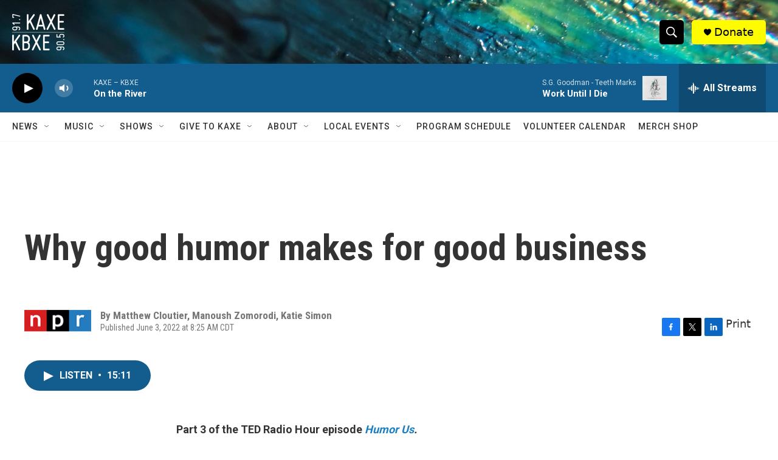

--- FILE ---
content_type: text/html;charset=UTF-8
request_url: https://www.kaxe.org/2022-06-03/why-good-humor-makes-for-good-business
body_size: 33633
content:
<!DOCTYPE html>
<html class="ArtP " lang="en">
    <head>
    <meta charset="UTF-8">

    

    <style data-cssvarsponyfill="true">
        :root { --siteBgColorInverse: #121212; --primaryTextColorInverse: #ffffff; --secondaryTextColorInverse: #cccccc; --tertiaryTextColorInverse: #cccccc; --headerBgColorInverse: #000000; --headerBorderColorInverse: #858585; --headerTextColorInverse: #ffffff; --headerTextColorHoverInverse: #ffffff; --secC1_Inverse: #a2a2a2; --secC4_Inverse: #282828; --headerNavBarBgColorInverse: #121212; --headerMenuBgColorInverse: #ffffff; --headerMenuTextColorInverse: #6b2b85; --headerMenuTextColorHoverInverse: #6b2b85; --liveBlogTextColorInverse: #ffffff; --applyButtonColorInverse: #4485D5; --applyButtonTextColorInverse: #4485D5; --siteBgColor: #ffffff; --primaryTextColor: #333333; --secondaryTextColor: #666666; --secC1: #767676; --secC4: #f5f5f5; --secC5: #ffffff; --siteBgColor: #ffffff; --siteInverseBgColor: #000000; --linkColor: #1a7fc3; --linkHoverColor: #125c8e; --headerBgColor: #ffffff; --headerBgColorInverse: #000000; --headerBorderColor: #e6e6e6; --headerBorderColorInverse: #858585; --tertiaryTextColor: #1c1c1c; --headerTextColor: #ffffff; --headerTextColorHover: #333333; --buttonTextColor: #ffffff; --headerNavBarBgColor: #ffffff; --headerNavBarTextColor: #333333; --headerMenuBgColor: #ffffff; --headerMenuTextColor: #000000; --headerMenuTextColorHover: #68ac4d; --liveBlogTextColor: #282829; --applyButtonColor: #194173; --applyButtonTextColor: #2c4273; --primaryColor1: #125c8e; --primaryColor2: #000000; --breakingColor: #ff6f00; --secC2: #cccccc; --secC3: #e6e6e6; --secC5: #ffffff; --linkColor: #1a7fc3; --linkHoverColor: #125c8e; --donateBGColor: #fffb00; --headerIconColor: #000000; --hatButtonBgColor: #ffffff; --hatButtonBgHoverColor: #411c58; --hatButtonBorderColor: #411c58; --hatButtonBorderHoverColor: #ffffff; --hatButtoniconColor: #d62021; --hatButtonTextColor: #411c58; --hatButtonTextHoverColor: #ffffff; --footerTextColor: #ffffff; --footerTextBgColor: #ffffff; --footerPartnersBgColor: #000000; --listBorderColor: #030202; --gridBorderColor: #000000; --tagButtonBorderColor: #1a7fc3; --tagButtonTextColor: #1a7fc3; --breakingTextColor: #ffffff; --sectionTextColor: #ffffff; --contentWidth: 1240px; --primaryHeadlineFont: sans-serif; --secHlFont: sans-serif; --bodyFont: sans-serif; --colorWhite: #ffffff; --colorBlack: #000000;} .fonts-loaded { --primaryHeadlineFont: "Roboto Condensed"; --secHlFont: "Roboto Condensed"; --bodyFont: "Roboto"; --liveBlogBodyFont: "Roboto";}
    </style>

    <meta name="disqus.shortname" content="npr-kaxe">
<meta name="disqus.url" content="https://www.kaxe.org/2022-06-03/why-good-humor-makes-for-good-business">
<meta name="disqus.title" content="Why good humor makes for good business">
<meta name="disqus.identifier" content="00000181-29bd-dd6d-a7ab-7fffeac90000">
    <meta property="og:title" content="Why good humor makes for good business">

    <meta property="og:url" content="https://www.kaxe.org/2022-06-03/why-good-humor-makes-for-good-business">

    <meta property="og:image" content="https://npr.brightspotcdn.com/dims4/default/a299252/2147483647/strip/true/crop/1347x707+0+320/resize/1200x630!/quality/90/?url=https%3A%2F%2Fmedia.npr.org%2Fassets%2Fimg%2F2022%2F06%2F02%2Fjenniferaaker_naomibagdonas_2021_embed_sq-ab349984b68507fa814c930111badf18fc72470c.jpg">

    
    <meta property="og:image:url" content="https://npr.brightspotcdn.com/dims4/default/a299252/2147483647/strip/true/crop/1347x707+0+320/resize/1200x630!/quality/90/?url=https%3A%2F%2Fmedia.npr.org%2Fassets%2Fimg%2F2022%2F06%2F02%2Fjenniferaaker_naomibagdonas_2021_embed_sq-ab349984b68507fa814c930111badf18fc72470c.jpg">
    
    <meta property="og:image:width" content="1200">
    <meta property="og:image:height" content="630">
    <meta property="og:image:type" content="image/jpeg">
    

    <meta property="og:description" content="Jennifer Aaker and Naomi Bagdonas teach a class at Stanford&#x27;s business school called &#x27;Humor: Serious Business.&#x27; They say humor is vastly undervalued in business and is key to good leadership.">

    <meta property="og:site_name" content="KAXE">



    <meta property="og:type" content="article">

    <meta property="article:author" content="">

    <meta property="article:author" content="">

    <meta property="article:author" content="">

    <meta property="article:published_time" content="2022-06-03T13:25:00">

    <meta property="article:modified_time" content="2022-06-03T13:25:21.025">

    
    <meta name="twitter:card" content="summary_large_image"/>
    
    
    
    
    <meta name="twitter:description" content="Jennifer Aaker and Naomi Bagdonas teach a class at Stanford&#x27;s business school called &#x27;Humor: Serious Business.&#x27; They say humor is vastly undervalued in business and is key to good leadership."/>
    
    
    <meta name="twitter:image" content="https://npr.brightspotcdn.com/dims4/default/89bbe96/2147483647/strip/true/crop/1347x758+0+295/resize/1200x675!/quality/90/?url=https%3A%2F%2Fmedia.npr.org%2Fassets%2Fimg%2F2022%2F06%2F02%2Fjenniferaaker_naomibagdonas_2021_embed_sq-ab349984b68507fa814c930111badf18fc72470c.jpg"/>

    
    
    
    
    <meta name="twitter:title" content="Why good humor makes for good business"/>
    

<meta name="robots" content="max-image-preview:large">


    <meta property="fb:app_id" content="1679736255569343">



    <link data-cssvarsponyfill="true" class="Webpack-css" rel="stylesheet" href="https://npr.brightspotcdn.com/resource/00000177-1bc0-debb-a57f-dfcf4a950000/styleguide/All.min.0db89f2a608a6b13cec2d9fc84f71c45.gz.css">

    

    <style>.FooterNavigation-items-item {
    display: inline-block
}</style>
<style>[class*='-articleBody'] > ul,
[class*='-articleBody'] > ul ul {
    list-style-type: disc;
}</style>


    <meta name="viewport" content="width=device-width, initial-scale=1, viewport-fit=cover"><title>Why good humor makes for good business | KAXE</title><meta name="description" content="Jennifer Aaker and Naomi Bagdonas teach a class at Stanford&#x27;s business school called &#x27;Humor: Serious Business.&#x27; They say humor is vastly undervalued in business and is key to good leadership."><link rel="canonical" href="https://www.npr.org/2022/06/03/1102646998/jennifer-aaker-and-naomi-bagdonas-why-good-humor-makes-for-good-business"><meta name="brightspot.contentId" content="00000181-29bd-dd6d-a7ab-7fffeac90000"><link rel="apple-touch-icon"sizes="180x180"href="/apple-touch-icon.png"><link rel="icon"type="image/png"href="/favicon-32x32.png"><link rel="icon"type="image/png"href="/favicon-16x16.png">
    
    
    <meta name="brightspot-dataLayer" content="{
  &quot;author&quot; : &quot;Matthew Cloutier, Manoush Zomorodi, Katie Simon&quot;,
  &quot;bspStoryId&quot; : &quot;00000181-29bd-dd6d-a7ab-7fffeac90000&quot;,
  &quot;category&quot; : &quot;&quot;,
  &quot;inlineAudio&quot; : 1,
  &quot;keywords&quot; : &quot;&quot;,
  &quot;nprCmsSite&quot; : true,
  &quot;nprStoryId&quot; : &quot;1102646998&quot;,
  &quot;pageType&quot; : &quot;news-story&quot;,
  &quot;program&quot; : &quot;TEDRadio&quot;,
  &quot;publishedDate&quot; : &quot;2022-06-03T08:25:00Z&quot;,
  &quot;siteName&quot; : &quot;KAXE&quot;,
  &quot;station&quot; : &quot;KAXE&quot;,
  &quot;stationOrgId&quot; : &quot;1177&quot;,
  &quot;storyOrgId&quot; : &quot;s1&quot;,
  &quot;storyTheme&quot; : &quot;news-story&quot;,
  &quot;storyTitle&quot; : &quot;Why good humor makes for good business&quot;,
  &quot;timezone&quot; : &quot;America/Chicago&quot;,
  &quot;wordCount&quot; : 0,
  &quot;series&quot; : &quot;&quot;
}">
    <script id="brightspot-dataLayer">
        (function () {
            var dataValue = document.head.querySelector('meta[name="brightspot-dataLayer"]').content;
            if (dataValue) {
                window.brightspotDataLayer = JSON.parse(dataValue);
            }
        })();
    </script>

    

    

    
    <script src="https://npr.brightspotcdn.com/resource/00000177-1bc0-debb-a57f-dfcf4a950000/styleguide/All.min.fd8f7fccc526453c829dde80fc7c2ef5.gz.js" async></script>
    

    <!-- no longer used, moved disqus script to be loaded by ps-disqus-comment-module.js to avoid errors --><script async="async" src="https://securepubads.g.doubleclick.net/tag/js/gpt.js"></script>
<script type="text/javascript">
    // Google tag setup
    var googletag = googletag || {};
    googletag.cmd = googletag.cmd || [];

    googletag.cmd.push(function () {
        // @see https://developers.google.com/publisher-tag/reference#googletag.PubAdsService_enableLazyLoad
        googletag.pubads().enableLazyLoad({
            fetchMarginPercent: 100, // fetch and render ads within this % of viewport
            renderMarginPercent: 100,
            mobileScaling: 1  // Same on mobile.
        });

        googletag.pubads().enableSingleRequest()
        googletag.pubads().enableAsyncRendering()
        googletag.pubads().collapseEmptyDivs()
        googletag.pubads().disableInitialLoad()
        googletag.enableServices()
    })
</script>
<meta name="gtm-dataLayer" content="{
  &quot;gtmAuthor&quot; : &quot;Matthew Cloutier, Manoush Zomorodi, Katie Simon&quot;,
  &quot;gtmBspStoryId&quot; : &quot;00000181-29bd-dd6d-a7ab-7fffeac90000&quot;,
  &quot;gtmCategory&quot; : &quot;&quot;,
  &quot;gtmInlineAudio&quot; : 1,
  &quot;gtmKeywords&quot; : &quot;&quot;,
  &quot;gtmNprCmsSite&quot; : true,
  &quot;gtmNprStoryId&quot; : &quot;1102646998&quot;,
  &quot;gtmPageType&quot; : &quot;news-story&quot;,
  &quot;gtmProgram&quot; : &quot;TEDRadio&quot;,
  &quot;gtmPublishedDate&quot; : &quot;2022-06-03T08:25:00Z&quot;,
  &quot;gtmSiteName&quot; : &quot;KAXE&quot;,
  &quot;gtmStation&quot; : &quot;KAXE&quot;,
  &quot;gtmStationOrgId&quot; : &quot;1177&quot;,
  &quot;gtmStoryOrgId&quot; : &quot;s1&quot;,
  &quot;gtmStoryTheme&quot; : &quot;news-story&quot;,
  &quot;gtmStoryTitle&quot; : &quot;Why good humor makes for good business&quot;,
  &quot;gtmTimezone&quot; : &quot;America/Chicago&quot;,
  &quot;gtmWordCount&quot; : 0,
  &quot;gtmSeries&quot; : &quot;&quot;
}"><script>

    (function () {
        var dataValue = document.head.querySelector('meta[name="gtm-dataLayer"]').content;
        if (dataValue) {
            window.dataLayer = window.dataLayer || [];
            dataValue = JSON.parse(dataValue);
            dataValue['event'] = 'gtmFirstView';
            window.dataLayer.push(dataValue);
        }
    })();

    (function(w,d,s,l,i){w[l]=w[l]||[];w[l].push({'gtm.start':
            new Date().getTime(),event:'gtm.js'});var f=d.getElementsByTagName(s)[0],
        j=d.createElement(s),dl=l!='dataLayer'?'&l='+l:'';j.async=true;j.src=
        'https://www.googletagmanager.com/gtm.js?id='+i+dl;f.parentNode.insertBefore(j,f);
})(window,document,'script','dataLayer','GTM-N39QFDR');</script><script type="application/ld+json">{"@context":"http://schema.org","@type":"ListenAction","description":"Jennifer Aaker and Naomi Bagdonas teach a class at Stanford's business school called 'Humor: Serious Business.' They say humor is vastly undervalued in business and is key to good leadership.","name":"Why good humor makes for good business"}</script><script>

  window.fbAsyncInit = function() {
      FB.init({
          
              appId : '1679736255569343',
          
          xfbml : true,
          version : 'v2.9'
      });
  };

  (function(d, s, id){
     var js, fjs = d.getElementsByTagName(s)[0];
     if (d.getElementById(id)) {return;}
     js = d.createElement(s); js.id = id;
     js.src = "//connect.facebook.net/en_US/sdk.js";
     fjs.parentNode.insertBefore(js, fjs);
   }(document, 'script', 'facebook-jssdk'));
</script>
<script type="application/ld+json">{"@context":"http://schema.org","@type":"NewsArticle","author":[{"@context":"http://schema.org","@type":"Person","name":"Matthew Cloutier"},{"@context":"http://schema.org","@type":"Person","name":"Manoush Zomorodi"},{"@context":"http://schema.org","@type":"Person","name":"Katie Simon"}],"dateModified":"2022-06-03T09:25:21Z","datePublished":"2022-06-03T09:25:00Z","headline":"Why good humor makes for good business","mainEntityOfPage":{"@type":"NewsArticle","@id":"https://www.kaxe.org/2022-06-03/why-good-humor-makes-for-good-business"},"publisher":{"@type":"Organization","name":"KAXE","logo":{"@context":"http://schema.org","@type":"ImageObject","height":"60","url":"https://npr.brightspotcdn.com/dims4/default/4d467e9/2147483647/resize/x60/quality/90/?url=http%3A%2F%2Fnpr-brightspot.s3.amazonaws.com%2F4c%2F67%2F5e2e5b8242e6983ad573580fff75%2Fom-1696269408304.jpeg","width":"86"}}}</script><script>window.addEventListener('DOMContentLoaded', (event) => {
    window.nulldurationobserver = new MutationObserver(function (mutations) {
        document.querySelectorAll('.StreamPill-duration').forEach(pill => { 
      if (pill.innerText == "LISTENNULL") {
         pill.innerText = "LISTEN"
      } 
    });
      });

      window.nulldurationobserver.observe(document.body, {
        childList: true,
        subtree: true
      });
});
</script>
<script src="//rum-static.pingdom.net/pa-6675e524daab420012000c12.js" async></script>
<script src="https://kaxekbxe.instatus.com/en/13df912c/widget/script.js" async></script>


    <script>
        var head = document.getElementsByTagName('head')
        head = head[0]
        var link = document.createElement('link');
        link.setAttribute('href', 'https://fonts.googleapis.com/css?family=Roboto Condensed|Roboto|Roboto:400,500,700&display=swap');
        var relList = link.relList;

        if (relList && relList.supports('preload')) {
            link.setAttribute('as', 'style');
            link.setAttribute('rel', 'preload');
            link.setAttribute('onload', 'this.rel="stylesheet"');
            link.setAttribute('crossorigin', 'anonymous');
        } else {
            link.setAttribute('rel', 'stylesheet');
        }

        head.appendChild(link);
    </script>
</head>


    <body class="Page-body" data-content-width="1240px">
    <noscript>
    <iframe src="https://www.googletagmanager.com/ns.html?id=GTM-N39QFDR" height="0" width="0" style="display:none;visibility:hidden"></iframe>
</noscript>
        

    <!-- Putting icons here, so we don't have to include in a bunch of -body hbs's -->
<svg xmlns="http://www.w3.org/2000/svg" style="display:none" id="iconsMap1" class="iconsMap">
    <symbol id="play-icon" viewBox="0 0 115 115">
        <polygon points="0,0 115,57.5 0,115" fill="currentColor" />
    </symbol>
    <symbol id="grid" viewBox="0 0 32 32">
            <g>
                <path d="M6.4,5.7 C6.4,6.166669 6.166669,6.4 5.7,6.4 L0.7,6.4 C0.233331,6.4 0,6.166669 0,5.7 L0,0.7 C0,0.233331 0.233331,0 0.7,0 L5.7,0 C6.166669,0 6.4,0.233331 6.4,0.7 L6.4,5.7 Z M19.2,5.7 C19.2,6.166669 18.966669,6.4 18.5,6.4 L13.5,6.4 C13.033331,6.4 12.8,6.166669 12.8,5.7 L12.8,0.7 C12.8,0.233331 13.033331,0 13.5,0 L18.5,0 C18.966669,0 19.2,0.233331 19.2,0.7 L19.2,5.7 Z M32,5.7 C32,6.166669 31.766669,6.4 31.3,6.4 L26.3,6.4 C25.833331,6.4 25.6,6.166669 25.6,5.7 L25.6,0.7 C25.6,0.233331 25.833331,0 26.3,0 L31.3,0 C31.766669,0 32,0.233331 32,0.7 L32,5.7 Z M6.4,18.5 C6.4,18.966669 6.166669,19.2 5.7,19.2 L0.7,19.2 C0.233331,19.2 0,18.966669 0,18.5 L0,13.5 C0,13.033331 0.233331,12.8 0.7,12.8 L5.7,12.8 C6.166669,12.8 6.4,13.033331 6.4,13.5 L6.4,18.5 Z M19.2,18.5 C19.2,18.966669 18.966669,19.2 18.5,19.2 L13.5,19.2 C13.033331,19.2 12.8,18.966669 12.8,18.5 L12.8,13.5 C12.8,13.033331 13.033331,12.8 13.5,12.8 L18.5,12.8 C18.966669,12.8 19.2,13.033331 19.2,13.5 L19.2,18.5 Z M32,18.5 C32,18.966669 31.766669,19.2 31.3,19.2 L26.3,19.2 C25.833331,19.2 25.6,18.966669 25.6,18.5 L25.6,13.5 C25.6,13.033331 25.833331,12.8 26.3,12.8 L31.3,12.8 C31.766669,12.8 32,13.033331 32,13.5 L32,18.5 Z M6.4,31.3 C6.4,31.766669 6.166669,32 5.7,32 L0.7,32 C0.233331,32 0,31.766669 0,31.3 L0,26.3 C0,25.833331 0.233331,25.6 0.7,25.6 L5.7,25.6 C6.166669,25.6 6.4,25.833331 6.4,26.3 L6.4,31.3 Z M19.2,31.3 C19.2,31.766669 18.966669,32 18.5,32 L13.5,32 C13.033331,32 12.8,31.766669 12.8,31.3 L12.8,26.3 C12.8,25.833331 13.033331,25.6 13.5,25.6 L18.5,25.6 C18.966669,25.6 19.2,25.833331 19.2,26.3 L19.2,31.3 Z M32,31.3 C32,31.766669 31.766669,32 31.3,32 L26.3,32 C25.833331,32 25.6,31.766669 25.6,31.3 L25.6,26.3 C25.6,25.833331 25.833331,25.6 26.3,25.6 L31.3,25.6 C31.766669,25.6 32,25.833331 32,26.3 L32,31.3 Z" id=""></path>
            </g>
    </symbol>
    <symbol id="radio-stream" width="18" height="19" viewBox="0 0 18 19">
        <g fill="currentColor" fill-rule="nonzero">
            <path d="M.5 8c-.276 0-.5.253-.5.565v1.87c0 .312.224.565.5.565s.5-.253.5-.565v-1.87C1 8.253.776 8 .5 8zM2.5 8c-.276 0-.5.253-.5.565v1.87c0 .312.224.565.5.565s.5-.253.5-.565v-1.87C3 8.253 2.776 8 2.5 8zM3.5 7c-.276 0-.5.276-.5.617v3.766c0 .34.224.617.5.617s.5-.276.5-.617V7.617C4 7.277 3.776 7 3.5 7zM5.5 6c-.276 0-.5.275-.5.613v5.774c0 .338.224.613.5.613s.5-.275.5-.613V6.613C6 6.275 5.776 6 5.5 6zM6.5 4c-.276 0-.5.26-.5.58v8.84c0 .32.224.58.5.58s.5-.26.5-.58V4.58C7 4.26 6.776 4 6.5 4zM8.5 0c-.276 0-.5.273-.5.61v17.78c0 .337.224.61.5.61s.5-.273.5-.61V.61C9 .273 8.776 0 8.5 0zM9.5 2c-.276 0-.5.274-.5.612v14.776c0 .338.224.612.5.612s.5-.274.5-.612V2.612C10 2.274 9.776 2 9.5 2zM11.5 5c-.276 0-.5.276-.5.616v8.768c0 .34.224.616.5.616s.5-.276.5-.616V5.616c0-.34-.224-.616-.5-.616zM12.5 6c-.276 0-.5.262-.5.584v4.832c0 .322.224.584.5.584s.5-.262.5-.584V6.584c0-.322-.224-.584-.5-.584zM14.5 7c-.276 0-.5.29-.5.647v3.706c0 .357.224.647.5.647s.5-.29.5-.647V7.647C15 7.29 14.776 7 14.5 7zM15.5 8c-.276 0-.5.253-.5.565v1.87c0 .312.224.565.5.565s.5-.253.5-.565v-1.87c0-.312-.224-.565-.5-.565zM17.5 8c-.276 0-.5.253-.5.565v1.87c0 .312.224.565.5.565s.5-.253.5-.565v-1.87c0-.312-.224-.565-.5-.565z"/>
        </g>
    </symbol>
    <symbol id="icon-magnify" viewBox="0 0 31 31">
        <g>
            <path fill-rule="evenodd" d="M22.604 18.89l-.323.566 8.719 8.8L28.255 31l-8.719-8.8-.565.404c-2.152 1.346-4.386 2.018-6.7 2.018-3.39 0-6.284-1.21-8.679-3.632C1.197 18.568 0 15.66 0 12.27c0-3.39 1.197-6.283 3.592-8.678C5.987 1.197 8.88 0 12.271 0c3.39 0 6.283 1.197 8.678 3.592 2.395 2.395 3.593 5.288 3.593 8.679 0 2.368-.646 4.574-1.938 6.62zM19.162 5.77C17.322 3.925 15.089 3 12.46 3c-2.628 0-4.862.924-6.702 2.77C3.92 7.619 3 9.862 3 12.5c0 2.639.92 4.882 2.76 6.73C7.598 21.075 9.832 22 12.46 22c2.629 0 4.862-.924 6.702-2.77C21.054 17.33 22 15.085 22 12.5c0-2.586-.946-4.83-2.838-6.73z"/>
        </g>
    </symbol>
    <symbol id="burger-menu" viewBox="0 0 14 10">
        <g>
            <path fill-rule="evenodd" d="M0 5.5v-1h14v1H0zM0 1V0h14v1H0zm0 9V9h14v1H0z"></path>
        </g>
    </symbol>
    <symbol id="close-x" viewBox="0 0 14 14">
        <g>
            <path fill-rule="nonzero" d="M6.336 7L0 .664.664 0 7 6.336 13.336 0 14 .664 7.664 7 14 13.336l-.664.664L7 7.664.664 14 0 13.336 6.336 7z"></path>
        </g>
    </symbol>
    <symbol id="share-more-arrow" viewBox="0 0 512 512" style="enable-background:new 0 0 512 512;">
        <g>
            <g>
                <path d="M512,241.7L273.643,3.343v156.152c-71.41,3.744-138.015,33.337-188.958,84.28C30.075,298.384,0,370.991,0,448.222v60.436
                    l29.069-52.985c45.354-82.671,132.173-134.027,226.573-134.027c5.986,0,12.004,0.212,18.001,0.632v157.779L512,241.7z
                    M255.642,290.666c-84.543,0-163.661,36.792-217.939,98.885c26.634-114.177,129.256-199.483,251.429-199.483h15.489V78.131
                    l163.568,163.568L304.621,405.267V294.531l-13.585-1.683C279.347,291.401,267.439,290.666,255.642,290.666z"></path>
            </g>
        </g>
    </symbol>
    <symbol id="chevron" viewBox="0 0 100 100">
        <g>
            <path d="M22.4566257,37.2056786 L-21.4456527,71.9511488 C-22.9248661,72.9681457 -24.9073712,72.5311671 -25.8758148,70.9765924 L-26.9788683,69.2027424 C-27.9450684,67.6481676 -27.5292733,65.5646602 -26.0500598,64.5484493 L20.154796,28.2208967 C21.5532435,27.2597011 23.3600078,27.2597011 24.759951,28.2208967 L71.0500598,64.4659264 C72.5292733,65.4829232 72.9450684,67.5672166 71.9788683,69.1217913 L70.8750669,70.8956413 C69.9073712,72.4502161 67.9241183,72.8848368 66.4449048,71.8694118 L22.4566257,37.2056786 Z" id="Transparent-Chevron" transform="translate(22.500000, 50.000000) rotate(90.000000) translate(-22.500000, -50.000000) "></path>
        </g>
    </symbol>
</svg>

<svg xmlns="http://www.w3.org/2000/svg" style="display:none" id="iconsMap2" class="iconsMap">
    <symbol id="mono-icon-facebook" viewBox="0 0 10 19">
        <path fill-rule="evenodd" d="M2.707 18.25V10.2H0V7h2.707V4.469c0-1.336.375-2.373 1.125-3.112C4.582.62 5.578.25 6.82.25c1.008 0 1.828.047 2.461.14v2.848H7.594c-.633 0-1.067.14-1.301.422-.188.235-.281.61-.281 1.125V7H9l-.422 3.2H6.012v8.05H2.707z"></path>
    </symbol>
    <symbol id="mono-icon-instagram" viewBox="0 0 17 17">
        <g>
            <path fill-rule="evenodd" d="M8.281 4.207c.727 0 1.4.182 2.022.545a4.055 4.055 0 0 1 1.476 1.477c.364.62.545 1.294.545 2.021 0 .727-.181 1.4-.545 2.021a4.055 4.055 0 0 1-1.476 1.477 3.934 3.934 0 0 1-2.022.545c-.726 0-1.4-.182-2.021-.545a4.055 4.055 0 0 1-1.477-1.477 3.934 3.934 0 0 1-.545-2.021c0-.727.182-1.4.545-2.021A4.055 4.055 0 0 1 6.26 4.752a3.934 3.934 0 0 1 2.021-.545zm0 6.68a2.54 2.54 0 0 0 1.864-.774 2.54 2.54 0 0 0 .773-1.863 2.54 2.54 0 0 0-.773-1.863 2.54 2.54 0 0 0-1.864-.774 2.54 2.54 0 0 0-1.863.774 2.54 2.54 0 0 0-.773 1.863c0 .727.257 1.348.773 1.863a2.54 2.54 0 0 0 1.863.774zM13.45 4.03c-.023.258-.123.48-.299.668a.856.856 0 0 1-.65.281.913.913 0 0 1-.668-.28.913.913 0 0 1-.281-.669c0-.258.094-.48.281-.668a.913.913 0 0 1 .668-.28c.258 0 .48.093.668.28.187.188.281.41.281.668zm2.672.95c.023.656.035 1.746.035 3.269 0 1.523-.017 2.62-.053 3.287-.035.668-.134 1.248-.298 1.74a4.098 4.098 0 0 1-.967 1.53 4.098 4.098 0 0 1-1.53.966c-.492.164-1.072.264-1.74.3-.668.034-1.763.052-3.287.052-1.523 0-2.619-.018-3.287-.053-.668-.035-1.248-.146-1.74-.334a3.747 3.747 0 0 1-1.53-.931 4.098 4.098 0 0 1-.966-1.53c-.164-.492-.264-1.072-.299-1.74C.424 10.87.406 9.773.406 8.25S.424 5.63.46 4.963c.035-.668.135-1.248.299-1.74.21-.586.533-1.096.967-1.53A4.098 4.098 0 0 1 3.254.727c.492-.164 1.072-.264 1.74-.3C5.662.394 6.758.376 8.281.376c1.524 0 2.62.018 3.287.053.668.035 1.248.135 1.74.299a4.098 4.098 0 0 1 2.496 2.496c.165.492.27 1.078.317 1.757zm-1.687 7.91c.14-.399.234-1.032.28-1.899.024-.515.036-1.242.036-2.18V7.689c0-.961-.012-1.688-.035-2.18-.047-.89-.14-1.524-.281-1.899a2.537 2.537 0 0 0-1.512-1.511c-.375-.14-1.008-.235-1.899-.282a51.292 51.292 0 0 0-2.18-.035H7.72c-.938 0-1.664.012-2.18.035-.867.047-1.5.141-1.898.282a2.537 2.537 0 0 0-1.512 1.511c-.14.375-.234 1.008-.281 1.899a51.292 51.292 0 0 0-.036 2.18v1.125c0 .937.012 1.664.036 2.18.047.866.14 1.5.28 1.898.306.726.81 1.23 1.513 1.511.398.141 1.03.235 1.898.282.516.023 1.242.035 2.18.035h1.125c.96 0 1.687-.012 2.18-.035.89-.047 1.523-.141 1.898-.282.726-.304 1.23-.808 1.512-1.511z"></path>
        </g>
    </symbol>
    <symbol id="mono-icon-email" viewBox="0 0 512 512">
        <g>
            <path d="M67,148.7c11,5.8,163.8,89.1,169.5,92.1c5.7,3,11.5,4.4,20.5,4.4c9,0,14.8-1.4,20.5-4.4c5.7-3,158.5-86.3,169.5-92.1
                c4.1-2.1,11-5.9,12.5-10.2c2.6-7.6-0.2-10.5-11.3-10.5H257H65.8c-11.1,0-13.9,3-11.3,10.5C56,142.9,62.9,146.6,67,148.7z"></path>
            <path d="M455.7,153.2c-8.2,4.2-81.8,56.6-130.5,88.1l82.2,92.5c2,2,2.9,4.4,1.8,5.6c-1.2,1.1-3.8,0.5-5.9-1.4l-98.6-83.2
                c-14.9,9.6-25.4,16.2-27.2,17.2c-7.7,3.9-13.1,4.4-20.5,4.4c-7.4,0-12.8-0.5-20.5-4.4c-1.9-1-12.3-7.6-27.2-17.2l-98.6,83.2
                c-2,2-4.7,2.6-5.9,1.4c-1.2-1.1-0.3-3.6,1.7-5.6l82.1-92.5c-48.7-31.5-123.1-83.9-131.3-88.1c-8.8-4.5-9.3,0.8-9.3,4.9
                c0,4.1,0,205,0,205c0,9.3,13.7,20.9,23.5,20.9H257h185.5c9.8,0,21.5-11.7,21.5-20.9c0,0,0-201,0-205
                C464,153.9,464.6,148.7,455.7,153.2z"></path>
        </g>
    </symbol>
    <symbol id="default-image" width="24" height="24" viewBox="0 0 24 24" fill="none" stroke="currentColor" stroke-width="2" stroke-linecap="round" stroke-linejoin="round" class="feather feather-image">
        <rect x="3" y="3" width="18" height="18" rx="2" ry="2"></rect>
        <circle cx="8.5" cy="8.5" r="1.5"></circle>
        <polyline points="21 15 16 10 5 21"></polyline>
    </symbol>
    <symbol id="icon-email" width="18px" viewBox="0 0 20 14">
        <g id="Symbols" stroke="none" stroke-width="1" fill="none" fill-rule="evenodd" stroke-linecap="round" stroke-linejoin="round">
            <g id="social-button-bar" transform="translate(-125.000000, -8.000000)" stroke="#000000">
                <g id="Group-2" transform="translate(120.000000, 0.000000)">
                    <g id="envelope" transform="translate(6.000000, 9.000000)">
                        <path d="M17.5909091,10.6363636 C17.5909091,11.3138182 17.0410909,11.8636364 16.3636364,11.8636364 L1.63636364,11.8636364 C0.958909091,11.8636364 0.409090909,11.3138182 0.409090909,10.6363636 L0.409090909,1.63636364 C0.409090909,0.958090909 0.958909091,0.409090909 1.63636364,0.409090909 L16.3636364,0.409090909 C17.0410909,0.409090909 17.5909091,0.958090909 17.5909091,1.63636364 L17.5909091,10.6363636 L17.5909091,10.6363636 Z" id="Stroke-406"></path>
                        <polyline id="Stroke-407" points="17.1818182 0.818181818 9 7.36363636 0.818181818 0.818181818"></polyline>
                    </g>
                </g>
            </g>
        </g>
    </symbol>
    <symbol id="mono-icon-print" viewBox="0 0 12 12">
        <g fill-rule="evenodd">
            <path fill-rule="nonzero" d="M9 10V7H3v3H1a1 1 0 0 1-1-1V4a1 1 0 0 1 1-1h10a1 1 0 0 1 1 1v3.132A2.868 2.868 0 0 1 9.132 10H9zm.5-4.5a1 1 0 1 0 0-2 1 1 0 0 0 0 2zM3 0h6v2H3z"></path>
            <path d="M4 8h4v4H4z"></path>
        </g>
    </symbol>
    <symbol id="mono-icon-copylink" viewBox="0 0 12 12">
        <g fill-rule="evenodd">
            <path d="M10.199 2.378c.222.205.4.548.465.897.062.332.016.614-.132.774L8.627 6.106c-.187.203-.512.232-.75-.014a.498.498 0 0 0-.706.028.499.499 0 0 0 .026.706 1.509 1.509 0 0 0 2.165-.04l1.903-2.06c.37-.398.506-.98.382-1.636-.105-.557-.392-1.097-.77-1.445L9.968.8C9.591.452 9.03.208 8.467.145 7.803.072 7.233.252 6.864.653L4.958 2.709a1.509 1.509 0 0 0 .126 2.161.5.5 0 1 0 .68-.734c-.264-.218-.26-.545-.071-.747L7.597 1.33c.147-.16.425-.228.76-.19.353.038.71.188.931.394l.91.843.001.001zM1.8 9.623c-.222-.205-.4-.549-.465-.897-.062-.332-.016-.614.132-.774l1.905-2.057c.187-.203.512-.232.75.014a.498.498 0 0 0 .706-.028.499.499 0 0 0-.026-.706 1.508 1.508 0 0 0-2.165.04L.734 7.275c-.37.399-.506.98-.382 1.637.105.557.392 1.097.77 1.445l.91.843c.376.35.937.594 1.5.656.664.073 1.234-.106 1.603-.507L7.04 9.291a1.508 1.508 0 0 0-.126-2.16.5.5 0 0 0-.68.734c.264.218.26.545.071.747l-1.904 2.057c-.147.16-.425.228-.76.191-.353-.038-.71-.188-.931-.394l-.91-.843z"></path>
            <path d="M8.208 3.614a.5.5 0 0 0-.707.028L3.764 7.677a.5.5 0 0 0 .734.68L8.235 4.32a.5.5 0 0 0-.027-.707"></path>
        </g>
    </symbol>
    <symbol id="mono-icon-linkedin" viewBox="0 0 16 17">
        <g fill-rule="evenodd">
            <path d="M3.734 16.125H.464V5.613h3.27zM2.117 4.172c-.515 0-.96-.188-1.336-.563A1.825 1.825 0 0 1 .22 2.273c0-.515.187-.96.562-1.335.375-.375.82-.563 1.336-.563.516 0 .961.188 1.336.563.375.375.563.82.563 1.335 0 .516-.188.961-.563 1.336-.375.375-.82.563-1.336.563zM15.969 16.125h-3.27v-5.133c0-.844-.07-1.453-.21-1.828-.259-.633-.762-.95-1.512-.95s-1.278.282-1.582.845c-.235.421-.352 1.043-.352 1.863v5.203H5.809V5.613h3.128v1.442h.036c.234-.469.609-.856 1.125-1.16.562-.375 1.218-.563 1.968-.563 1.524 0 2.59.48 3.2 1.441.468.774.703 1.97.703 3.586v5.766z"></path>
        </g>
    </symbol>
    <symbol id="mono-icon-pinterest" viewBox="0 0 512 512">
        <g>
            <path d="M256,32C132.3,32,32,132.3,32,256c0,91.7,55.2,170.5,134.1,205.2c-0.6-15.6-0.1-34.4,3.9-51.4
                c4.3-18.2,28.8-122.1,28.8-122.1s-7.2-14.3-7.2-35.4c0-33.2,19.2-58,43.2-58c20.4,0,30.2,15.3,30.2,33.6
                c0,20.5-13.1,51.1-19.8,79.5c-5.6,23.8,11.9,43.1,35.4,43.1c42.4,0,71-54.5,71-119.1c0-49.1-33.1-85.8-93.2-85.8
                c-67.9,0-110.3,50.7-110.3,107.3c0,19.5,5.8,33.3,14.8,43.9c4.1,4.9,4.7,6.9,3.2,12.5c-1.1,4.1-3.5,14-4.6,18
                c-1.5,5.7-6.1,7.7-11.2,5.6c-31.3-12.8-45.9-47-45.9-85.6c0-63.6,53.7-139.9,160.1-139.9c85.5,0,141.8,61.9,141.8,128.3
                c0,87.9-48.9,153.5-120.9,153.5c-24.2,0-46.9-13.1-54.7-27.9c0,0-13,51.6-15.8,61.6c-4.7,17.3-14,34.5-22.5,48
                c20.1,5.9,41.4,9.2,63.5,9.2c123.7,0,224-100.3,224-224C480,132.3,379.7,32,256,32z"></path>
        </g>
    </symbol>
    <symbol id="mono-icon-tumblr" viewBox="0 0 512 512">
        <g>
            <path d="M321.2,396.3c-11.8,0-22.4-2.8-31.5-8.3c-6.9-4.1-11.5-9.6-14-16.4c-2.6-6.9-3.6-22.3-3.6-46.4V224h96v-64h-96V48h-61.9
                c-2.7,21.5-7.5,44.7-14.5,58.6c-7,13.9-14,25.8-25.6,35.7c-11.6,9.9-25.6,17.9-41.9,23.3V224h48v140.4c0,19,2,33.5,5.9,43.5
                c4,10,11.1,19.5,21.4,28.4c10.3,8.9,22.8,15.7,37.3,20.5c14.6,4.8,31.4,7.2,50.4,7.2c16.7,0,30.3-1.7,44.7-5.1
                c14.4-3.4,30.5-9.3,48.2-17.6v-65.6C363.2,389.4,342.3,396.3,321.2,396.3z"></path>
        </g>
    </symbol>
    <symbol id="mono-icon-twitter" viewBox="0 0 1200 1227">
        <g>
            <path d="M714.163 519.284L1160.89 0H1055.03L667.137 450.887L357.328 0H0L468.492 681.821L0 1226.37H105.866L515.491
            750.218L842.672 1226.37H1200L714.137 519.284H714.163ZM569.165 687.828L521.697 619.934L144.011 79.6944H306.615L611.412
            515.685L658.88 583.579L1055.08 1150.3H892.476L569.165 687.854V687.828Z" fill="white"></path>
        </g>
    </symbol>
    <symbol id="mono-icon-youtube" viewBox="0 0 512 512">
        <g>
            <path fill-rule="evenodd" d="M508.6,148.8c0-45-33.1-81.2-74-81.2C379.2,65,322.7,64,265,64c-3,0-6,0-9,0s-6,0-9,0c-57.6,0-114.2,1-169.6,3.6
                c-40.8,0-73.9,36.4-73.9,81.4C1,184.6-0.1,220.2,0,255.8C-0.1,291.4,1,327,3.4,362.7c0,45,33.1,81.5,73.9,81.5
                c58.2,2.7,117.9,3.9,178.6,3.8c60.8,0.2,120.3-1,178.6-3.8c40.9,0,74-36.5,74-81.5c2.4-35.7,3.5-71.3,3.4-107
                C512.1,220.1,511,184.5,508.6,148.8z M207,353.9V157.4l145,98.2L207,353.9z"></path>
        </g>
    </symbol>
    <symbol id="mono-icon-flipboard" viewBox="0 0 500 500">
        <g>
            <path d="M0,0V500H500V0ZM400,200H300V300H200V400H100V100H400Z"></path>
        </g>
    </symbol>
    <symbol id="mono-icon-bluesky" viewBox="0 0 568 501">
        <g>
            <path d="M123.121 33.6637C188.241 82.5526 258.281 181.681 284 234.873C309.719 181.681 379.759 82.5526 444.879
            33.6637C491.866 -1.61183 568 -28.9064 568 57.9464C568 75.2916 558.055 203.659 552.222 224.501C531.947 296.954
            458.067 315.434 392.347 304.249C507.222 323.8 536.444 388.56 473.333 453.32C353.473 576.312 301.061 422.461
            287.631 383.039C285.169 375.812 284.017 372.431 284 375.306C283.983 372.431 282.831 375.812 280.369 383.039C266.939
            422.461 214.527 576.312 94.6667 453.32C31.5556 388.56 60.7778 323.8 175.653 304.249C109.933 315.434 36.0535
            296.954 15.7778 224.501C9.94525 203.659 0 75.2916 0 57.9464C0 -28.9064 76.1345 -1.61183 123.121 33.6637Z"
            fill="white">
            </path>
        </g>
    </symbol>
    <symbol id="mono-icon-threads" viewBox="0 0 192 192">
        <g>
            <path d="M141.537 88.9883C140.71 88.5919 139.87 88.2104 139.019 87.8451C137.537 60.5382 122.616 44.905 97.5619 44.745C97.4484 44.7443 97.3355 44.7443 97.222 44.7443C82.2364 44.7443 69.7731 51.1409 62.102 62.7807L75.881 72.2328C81.6116 63.5383 90.6052 61.6848 97.2286 61.6848C97.3051 61.6848 97.3819 61.6848 97.4576 61.6855C105.707 61.7381 111.932 64.1366 115.961 68.814C118.893 72.2193 120.854 76.925 121.825 82.8638C114.511 81.6207 106.601 81.2385 98.145 81.7233C74.3247 83.0954 59.0111 96.9879 60.0396 116.292C60.5615 126.084 65.4397 134.508 73.775 140.011C80.8224 144.663 89.899 146.938 99.3323 146.423C111.79 145.74 121.563 140.987 128.381 132.296C133.559 125.696 136.834 117.143 138.28 106.366C144.217 109.949 148.617 114.664 151.047 120.332C155.179 129.967 155.42 145.8 142.501 158.708C131.182 170.016 117.576 174.908 97.0135 175.059C74.2042 174.89 56.9538 167.575 45.7381 153.317C35.2355 139.966 29.8077 120.682 29.6052 96C29.8077 71.3178 35.2355 52.0336 45.7381 38.6827C56.9538 24.4249 74.2039 17.11 97.0132 16.9405C119.988 17.1113 137.539 24.4614 149.184 38.788C154.894 45.8136 159.199 54.6488 162.037 64.9503L178.184 60.6422C174.744 47.9622 169.331 37.0357 161.965 27.974C147.036 9.60668 125.202 0.195148 97.0695 0H96.9569C68.8816 0.19447 47.2921 9.6418 32.7883 28.0793C19.8819 44.4864 13.2244 67.3157 13.0007 95.9325L13 96L13.0007 96.0675C13.2244 124.684 19.8819 147.514 32.7883 163.921C47.2921 182.358 68.8816 191.806 96.9569 192H97.0695C122.03 191.827 139.624 185.292 154.118 170.811C173.081 151.866 172.51 128.119 166.26 113.541C161.776 103.087 153.227 94.5962 141.537 88.9883ZM98.4405 129.507C88.0005 130.095 77.1544 125.409 76.6196 115.372C76.2232 107.93 81.9158 99.626 99.0812 98.6368C101.047 98.5234 102.976 98.468 104.871 98.468C111.106 98.468 116.939 99.0737 122.242 100.233C120.264 124.935 108.662 128.946 98.4405 129.507Z" fill="white"></path>
        </g>
    </symbol>
 </svg>

<svg xmlns="http://www.w3.org/2000/svg" style="display:none" id="iconsMap3" class="iconsMap">
    <symbol id="volume-mute" x="0px" y="0px" viewBox="0 0 24 24" style="enable-background:new 0 0 24 24;">
        <polygon fill="currentColor" points="11,5 6,9 2,9 2,15 6,15 11,19 "/>
        <line style="fill:none;stroke:currentColor;stroke-width:2;stroke-linecap:round;stroke-linejoin:round;" x1="23" y1="9" x2="17" y2="15"/>
        <line style="fill:none;stroke:currentColor;stroke-width:2;stroke-linecap:round;stroke-linejoin:round;" x1="17" y1="9" x2="23" y2="15"/>
    </symbol>
    <symbol id="volume-low" x="0px" y="0px" viewBox="0 0 24 24" style="enable-background:new 0 0 24 24;" xml:space="preserve">
        <polygon fill="currentColor" points="11,5 6,9 2,9 2,15 6,15 11,19 "/>
    </symbol>
    <symbol id="volume-mid" x="0px" y="0px" viewBox="0 0 24 24" style="enable-background:new 0 0 24 24;">
        <polygon fill="currentColor" points="11,5 6,9 2,9 2,15 6,15 11,19 "/>
        <path style="fill:none;stroke:currentColor;stroke-width:2;stroke-linecap:round;stroke-linejoin:round;" d="M15.5,8.5c2,2,2,5.1,0,7.1"/>
    </symbol>
    <symbol id="volume-high" x="0px" y="0px" viewBox="0 0 24 24" style="enable-background:new 0 0 24 24;">
        <polygon fill="currentColor" points="11,5 6,9 2,9 2,15 6,15 11,19 "/>
        <path style="fill:none;stroke:currentColor;stroke-width:2;stroke-linecap:round;stroke-linejoin:round;" d="M19.1,4.9c3.9,3.9,3.9,10.2,0,14.1 M15.5,8.5c2,2,2,5.1,0,7.1"/>
    </symbol>
    <symbol id="pause-icon" viewBox="0 0 12 16">
        <rect x="0" y="0" width="4" height="16" fill="currentColor"></rect>
        <rect x="8" y="0" width="4" height="16" fill="currentColor"></rect>
    </symbol>
    <symbol id="heart" viewBox="0 0 24 24">
        <g>
            <path d="M12 4.435c-1.989-5.399-12-4.597-12 3.568 0 4.068 3.06 9.481 12 14.997 8.94-5.516 12-10.929 12-14.997 0-8.118-10-8.999-12-3.568z"/>
        </g>
    </symbol>
    <symbol id="icon-location" width="24" height="24" viewBox="0 0 24 24" fill="currentColor" stroke="currentColor" stroke-width="2" stroke-linecap="round" stroke-linejoin="round" class="feather feather-map-pin">
        <path d="M21 10c0 7-9 13-9 13s-9-6-9-13a9 9 0 0 1 18 0z" fill="currentColor" fill-opacity="1"></path>
        <circle cx="12" cy="10" r="5" fill="#ffffff"></circle>
    </symbol>
    <symbol id="icon-ticket" width="23px" height="15px" viewBox="0 0 23 15">
        <g stroke="none" stroke-width="1" fill="none" fill-rule="evenodd">
            <g transform="translate(-625.000000, -1024.000000)">
                <g transform="translate(625.000000, 1024.000000)">
                    <path d="M0,12.057377 L0,3.94262296 C0.322189879,4.12588308 0.696256938,4.23076923 1.0952381,4.23076923 C2.30500469,4.23076923 3.28571429,3.26645946 3.28571429,2.07692308 C3.28571429,1.68461385 3.17904435,1.31680209 2.99266757,1 L20.0073324,1 C19.8209556,1.31680209 19.7142857,1.68461385 19.7142857,2.07692308 C19.7142857,3.26645946 20.6949953,4.23076923 21.9047619,4.23076923 C22.3037431,4.23076923 22.6778101,4.12588308 23,3.94262296 L23,12.057377 C22.6778101,11.8741169 22.3037431,11.7692308 21.9047619,11.7692308 C20.6949953,11.7692308 19.7142857,12.7335405 19.7142857,13.9230769 C19.7142857,14.3153862 19.8209556,14.6831979 20.0073324,15 L2.99266757,15 C3.17904435,14.6831979 3.28571429,14.3153862 3.28571429,13.9230769 C3.28571429,12.7335405 2.30500469,11.7692308 1.0952381,11.7692308 C0.696256938,11.7692308 0.322189879,11.8741169 -2.13162821e-14,12.057377 Z" fill="currentColor"></path>
                    <path d="M14.5,0.533333333 L14.5,15.4666667" stroke="#FFFFFF" stroke-linecap="square" stroke-dasharray="2"></path>
                </g>
            </g>
        </g>
    </symbol>
    <symbol id="icon-refresh" width="24" height="24" viewBox="0 0 24 24" fill="none" stroke="currentColor" stroke-width="2" stroke-linecap="round" stroke-linejoin="round" class="feather feather-refresh-cw">
        <polyline points="23 4 23 10 17 10"></polyline>
        <polyline points="1 20 1 14 7 14"></polyline>
        <path d="M3.51 9a9 9 0 0 1 14.85-3.36L23 10M1 14l4.64 4.36A9 9 0 0 0 20.49 15"></path>
    </symbol>

    <symbol>
    <g id="mono-icon-link-post" stroke="none" stroke-width="1" fill="none" fill-rule="evenodd">
        <g transform="translate(-313.000000, -10148.000000)" fill="#000000" fill-rule="nonzero">
            <g transform="translate(306.000000, 10142.000000)">
                <path d="M14.0614027,11.2506973 L14.3070318,11.2618997 C15.6181751,11.3582102 16.8219637,12.0327684 17.6059678,13.1077805 C17.8500396,13.4424472 17.7765978,13.9116075 17.441931,14.1556793 C17.1072643,14.3997511 16.638104,14.3263093 16.3940322,13.9916425 C15.8684436,13.270965 15.0667922,12.8217495 14.1971448,12.7578692 C13.3952042,12.6989624 12.605753,12.9728728 12.0021966,13.5148801 L11.8552806,13.6559298 L9.60365896,15.9651545 C8.45118119,17.1890154 8.4677248,19.1416686 9.64054436,20.3445766 C10.7566428,21.4893084 12.5263723,21.5504727 13.7041492,20.5254372 L13.8481981,20.3916503 L15.1367586,19.070032 C15.4259192,18.7734531 15.9007548,18.7674393 16.1973338,19.0565998 C16.466951,19.3194731 16.4964317,19.7357968 16.282313,20.0321436 L16.2107659,20.117175 L14.9130245,21.4480474 C13.1386707,23.205741 10.3106091,23.1805355 8.5665371,21.3917196 C6.88861294,19.6707486 6.81173139,16.9294487 8.36035888,15.1065701 L8.5206409,14.9274155 L10.7811785,12.6088842 C11.6500838,11.7173642 12.8355419,11.2288664 14.0614027,11.2506973 Z M22.4334629,7.60828039 C24.1113871,9.32925141 24.1882686,12.0705513 22.6396411,13.8934299 L22.4793591,14.0725845 L20.2188215,16.3911158 C19.2919892,17.3420705 18.0049901,17.8344754 16.6929682,17.7381003 C15.3818249,17.6417898 14.1780363,16.9672316 13.3940322,15.8922195 C13.1499604,15.5575528 13.2234022,15.0883925 13.558069,14.8443207 C13.8927357,14.6002489 14.361896,14.6736907 14.6059678,15.0083575 C15.1315564,15.729035 15.9332078,16.1782505 16.8028552,16.2421308 C17.6047958,16.3010376 18.394247,16.0271272 18.9978034,15.4851199 L19.1447194,15.3440702 L21.396341,13.0348455 C22.5488188,11.8109846 22.5322752,9.85833141 21.3594556,8.65542337 C20.2433572,7.51069163 18.4736277,7.44952726 17.2944986,8.47594561 L17.1502735,8.60991269 L15.8541776,9.93153101 C15.5641538,10.2272658 15.0893026,10.2318956 14.7935678,9.94187181 C14.524718,9.67821384 14.4964508,9.26180596 14.7114324,8.96608447 L14.783227,8.88126205 L16.0869755,7.55195256 C17.8613293,5.79425896 20.6893909,5.81946452 22.4334629,7.60828039 Z" id="Icon-Link"></path>
            </g>
        </g>
    </g>
    </symbol>
    <symbol id="icon-passport-badge" viewBox="0 0 80 80">
        <g fill="none" fill-rule="evenodd">
            <path fill="#5680FF" d="M0 0L80 0 0 80z" transform="translate(-464.000000, -281.000000) translate(100.000000, 180.000000) translate(364.000000, 101.000000)"/>
            <g fill="#FFF" fill-rule="nonzero">
                <path d="M17.067 31.676l-3.488-11.143-11.144-3.488 11.144-3.488 3.488-11.144 3.488 11.166 11.143 3.488-11.143 3.466-3.488 11.143zm4.935-19.567l1.207.373 2.896-4.475-4.497 2.895.394 1.207zm-9.871 0l.373-1.207-4.497-2.895 2.895 4.475 1.229-.373zm9.871 9.893l-.373 1.207 4.497 2.896-2.895-4.497-1.229.394zm-9.871 0l-1.207-.373-2.895 4.497 4.475-2.895-.373-1.229zm22.002-4.935c0 9.41-7.634 17.066-17.066 17.066C7.656 34.133 0 26.5 0 17.067 0 7.634 7.634 0 17.067 0c9.41 0 17.066 7.634 17.066 17.067zm-2.435 0c0-8.073-6.559-14.632-14.631-14.632-8.073 0-14.632 6.559-14.632 14.632 0 8.072 6.559 14.631 14.632 14.631 8.072-.022 14.631-6.58 14.631-14.631z" transform="translate(-464.000000, -281.000000) translate(100.000000, 180.000000) translate(364.000000, 101.000000) translate(6.400000, 6.400000)"/>
            </g>
        </g>
    </symbol>
    <symbol id="icon-passport-badge-circle" viewBox="0 0 45 45">
        <g fill="none" fill-rule="evenodd">
            <circle cx="23.5" cy="23" r="20.5" fill="#5680FF"/>
            <g fill="#FFF" fill-rule="nonzero">
                <path d="M17.067 31.676l-3.488-11.143-11.144-3.488 11.144-3.488 3.488-11.144 3.488 11.166 11.143 3.488-11.143 3.466-3.488 11.143zm4.935-19.567l1.207.373 2.896-4.475-4.497 2.895.394 1.207zm-9.871 0l.373-1.207-4.497-2.895 2.895 4.475 1.229-.373zm9.871 9.893l-.373 1.207 4.497 2.896-2.895-4.497-1.229.394zm-9.871 0l-1.207-.373-2.895 4.497 4.475-2.895-.373-1.229zm22.002-4.935c0 9.41-7.634 17.066-17.066 17.066C7.656 34.133 0 26.5 0 17.067 0 7.634 7.634 0 17.067 0c9.41 0 17.066 7.634 17.066 17.067zm-2.435 0c0-8.073-6.559-14.632-14.631-14.632-8.073 0-14.632 6.559-14.632 14.632 0 8.072 6.559 14.631 14.632 14.631 8.072-.022 14.631-6.58 14.631-14.631z" transform="translate(-464.000000, -281.000000) translate(100.000000, 180.000000) translate(364.000000, 101.000000) translate(6.400000, 6.400000)"/>
            </g>
        </g>
    </symbol>
    <symbol id="icon-pbs-charlotte-passport-navy" viewBox="0 0 401 42">
        <g fill="none" fill-rule="evenodd">
            <g transform="translate(-91.000000, -1361.000000) translate(89.000000, 1275.000000) translate(2.828125, 86.600000) translate(217.623043, -0.000000)">
                <circle cx="20.435" cy="20.435" r="20.435" fill="#5680FF"/>
                <path fill="#FFF" fill-rule="nonzero" d="M20.435 36.115l-3.743-11.96-11.96-3.743 11.96-3.744 3.743-11.96 3.744 11.984 11.96 3.743-11.96 3.72-3.744 11.96zm5.297-21l1.295.4 3.108-4.803-4.826 3.108.423 1.295zm-10.594 0l.4-1.295-4.826-3.108 3.108 4.803 1.318-.4zm10.594 10.617l-.4 1.295 4.826 3.108-3.107-4.826-1.319.423zm-10.594 0l-1.295-.4-3.107 4.826 4.802-3.107-.4-1.319zm23.614-5.297c0 10.1-8.193 18.317-18.317 18.317-10.1 0-18.316-8.193-18.316-18.317 0-10.123 8.193-18.316 18.316-18.316 10.1 0 18.317 8.193 18.317 18.316zm-2.614 0c0-8.664-7.039-15.703-15.703-15.703S4.732 11.772 4.732 20.435c0 8.664 7.04 15.703 15.703 15.703 8.664-.023 15.703-7.063 15.703-15.703z"/>
            </g>
            <path fill="currentColor" fill-rule="nonzero" d="M4.898 31.675v-8.216h2.1c2.866 0 5.075-.658 6.628-1.975 1.554-1.316 2.33-3.217 2.33-5.703 0-2.39-.729-4.19-2.187-5.395-1.46-1.206-3.59-1.81-6.391-1.81H0v23.099h4.898zm1.611-12.229H4.898V12.59h2.227c1.338 0 2.32.274 2.947.821.626.548.94 1.396.94 2.544 0 1.137-.374 2.004-1.122 2.599-.748.595-1.875.892-3.38.892zm22.024 12.229c2.612 0 4.68-.59 6.201-1.77 1.522-1.18 2.283-2.823 2.283-4.93 0-1.484-.324-2.674-.971-3.57-.648-.895-1.704-1.506-3.168-1.832v-.158c1.074-.18 1.935-.711 2.583-1.596.648-.885.972-2.017.972-3.397 0-2.032-.74-3.515-2.22-4.447-1.48-.932-3.858-1.398-7.133-1.398H19.89v23.098h8.642zm-.9-13.95h-2.844V12.59h2.575c1.401 0 2.425.192 3.073.576.648.385.972 1.02.972 1.904 0 .948-.298 1.627-.893 2.038-.595.41-1.556.616-2.883.616zm.347 9.905H24.79v-6.02h3.033c2.739 0 4.108.96 4.108 2.876 0 1.064-.321 1.854-.964 2.37-.642.516-1.638.774-2.986.774zm18.343 4.36c2.676 0 4.764-.6 6.265-1.8 1.5-1.201 2.251-2.844 2.251-4.93 0-1.506-.4-2.778-1.2-3.815-.801-1.038-2.281-2.072-4.44-3.105-1.633-.779-2.668-1.319-3.105-1.619-.437-.3-.755-.61-.955-.932-.2-.321-.3-.698-.3-1.13 0-.695.247-1.258.742-1.69.495-.432 1.206-.648 2.133-.648.78 0 1.572.1 2.377.3.806.2 1.825.553 3.058 1.059l1.58-3.808c-1.19-.516-2.33-.916-3.421-1.2-1.09-.285-2.236-.427-3.436-.427-2.444 0-4.358.585-5.743 1.754-1.385 1.169-2.078 2.775-2.078 4.818 0 1.085.211 2.033.632 2.844.422.811.985 1.522 1.69 2.133.706.61 1.765 1.248 3.176 1.912 1.506.716 2.504 1.237 2.994 1.564.49.326.861.666 1.114 1.019.253.353.38.755.38 1.208 0 .811-.288 1.422-.862 1.833-.574.41-1.398.616-2.472.616-.896 0-1.883-.142-2.963-.426-1.08-.285-2.398-.775-3.957-1.47v4.55c1.896.927 4.076 1.39 6.54 1.39zm29.609 0c2.338 0 4.455-.394 6.351-1.184v-4.108c-2.307.811-4.27 1.216-5.893 1.216-3.865 0-5.798-2.575-5.798-7.725 0-2.475.506-4.405 1.517-5.79 1.01-1.385 2.438-2.078 4.281-2.078.843 0 1.701.153 2.575.458.874.306 1.743.664 2.607 1.075l1.58-3.982c-2.265-1.084-4.519-1.627-6.762-1.627-2.201 0-4.12.482-5.759 1.446-1.637.963-2.893 2.348-3.768 4.155-.874 1.806-1.31 3.91-1.31 6.311 0 3.813.89 6.738 2.67 8.777 1.78 2.038 4.35 3.057 7.709 3.057zm15.278-.315v-8.31c0-2.054.3-3.54.9-4.456.601-.916 1.575-1.374 2.923-1.374 1.896 0 2.844 1.274 2.844 3.823v10.317h4.819V20.157c0-2.085-.537-3.686-1.612-4.802-1.074-1.117-2.649-1.675-4.724-1.675-2.338 0-4.044.864-5.118 2.59h-.253l.11-1.421c.074-1.443.111-2.36.111-2.749V7.092h-4.819v24.583h4.82zm20.318.316c1.38 0 2.499-.198 3.357-.593.859-.395 1.693-1.103 2.504-2.125h.127l.932 2.402h3.365v-11.77c0-2.107-.632-3.676-1.896-4.708-1.264-1.033-3.08-1.549-5.45-1.549-2.476 0-4.73.532-6.762 1.596l1.595 3.254c1.907-.853 3.566-1.28 4.977-1.28 1.833 0 2.749.896 2.749 2.687v.774l-3.065.094c-2.644.095-4.621.588-5.932 1.478-1.312.89-1.967 2.272-1.967 4.147 0 1.79.487 3.17 1.461 4.14.974.968 2.31 1.453 4.005 1.453zm1.817-3.524c-1.559 0-2.338-.679-2.338-2.038 0-.948.342-1.653 1.027-2.117.684-.463 1.727-.716 3.128-.758l1.864-.063v1.453c0 1.064-.334 1.917-1.003 2.56-.669.642-1.562.963-2.678.963zm17.822 3.208v-8.99c0-1.422.429-2.528 1.287-3.318.859-.79 2.057-1.185 3.594-1.185.559 0 1.033.053 1.422.158l.364-4.518c-.432-.095-.975-.142-1.628-.142-1.095 0-2.109.303-3.04.908-.933.606-1.673 1.404-2.22 2.394h-.237l-.711-2.97h-3.65v17.663h4.819zm14.267 0V7.092h-4.819v24.583h4.819zm12.07.316c2.708 0 4.82-.811 6.336-2.433 1.517-1.622 2.275-3.871 2.275-6.746 0-1.854-.347-3.47-1.043-4.85-.695-1.38-1.69-2.439-2.986-3.176-1.295-.738-2.79-1.106-4.486-1.106-2.728 0-4.845.8-6.351 2.401-1.507 1.601-2.26 3.845-2.26 6.73 0 1.854.348 3.476 1.043 4.867.695 1.39 1.69 2.456 2.986 3.199 1.295.742 2.791 1.114 4.487 1.114zm.064-3.871c-1.295 0-2.23-.448-2.804-1.343-.574-.895-.861-2.217-.861-3.965 0-1.76.284-3.073.853-3.942.569-.87 1.495-1.304 2.78-1.304 1.296 0 2.228.437 2.797 1.312.569.874.853 2.185.853 3.934 0 1.758-.282 3.083-.845 3.973-.564.89-1.488 1.335-2.773 1.335zm18.154 3.87c1.748 0 3.222-.268 4.423-.805v-3.586c-1.18.368-2.19.552-3.033.552-.632 0-1.14-.163-1.525-.49-.384-.326-.576-.831-.576-1.516V17.63h4.945v-3.618h-4.945v-3.76h-3.081l-1.39 3.728-2.655 1.611v2.039h2.307v8.515c0 1.949.44 3.41 1.32 4.384.879.974 2.282 1.462 4.21 1.462zm13.619 0c1.748 0 3.223-.268 4.423-.805v-3.586c-1.18.368-2.19.552-3.033.552-.632 0-1.14-.163-1.524-.49-.385-.326-.577-.831-.577-1.516V17.63h4.945v-3.618h-4.945v-3.76h-3.08l-1.391 3.728-2.654 1.611v2.039h2.306v8.515c0 1.949.44 3.41 1.32 4.384.879.974 2.282 1.462 4.21 1.462zm15.562 0c1.38 0 2.55-.102 3.508-.308.958-.205 1.859-.518 2.701-.94v-3.728c-1.032.484-2.022.837-2.97 1.058-.948.222-1.954.332-3.017.332-1.37 0-2.433-.384-3.192-1.153-.758-.769-1.164-1.838-1.216-3.207h11.39v-2.338c0-2.507-.695-4.471-2.085-5.893-1.39-1.422-3.333-2.133-5.83-2.133-2.612 0-4.658.808-6.137 2.425-1.48 1.617-2.22 3.905-2.22 6.864 0 2.876.8 5.098 2.401 6.668 1.601 1.569 3.824 2.354 6.667 2.354zm2.686-11.153h-6.762c.085-1.19.416-2.11.996-2.757.579-.648 1.38-.972 2.401-.972 1.022 0 1.833.324 2.433.972.6.648.911 1.566.932 2.757zM270.555 31.675v-8.216h2.102c2.864 0 5.074-.658 6.627-1.975 1.554-1.316 2.33-3.217 2.33-5.703 0-2.39-.729-4.19-2.188-5.395-1.458-1.206-3.589-1.81-6.39-1.81h-7.378v23.099h4.897zm1.612-12.229h-1.612V12.59h2.228c1.338 0 2.32.274 2.946.821.627.548.94 1.396.94 2.544 0 1.137-.373 2.004-1.121 2.599-.748.595-1.875.892-3.381.892zm17.3 12.545c1.38 0 2.5-.198 3.357-.593.859-.395 1.694-1.103 2.505-2.125h.126l.932 2.402h3.365v-11.77c0-2.107-.632-3.676-1.896-4.708-1.264-1.033-3.08-1.549-5.45-1.549-2.475 0-4.73.532-6.762 1.596l1.596 3.254c1.906-.853 3.565-1.28 4.976-1.28 1.833 0 2.75.896 2.75 2.687v.774l-3.066.094c-2.643.095-4.62.588-5.932 1.478-1.311.89-1.967 2.272-1.967 4.147 0 1.79.487 3.17 1.461 4.14.975.968 2.31 1.453 4.005 1.453zm1.817-3.524c-1.559 0-2.338-.679-2.338-2.038 0-.948.342-1.653 1.027-2.117.684-.463 1.727-.716 3.128-.758l1.864-.063v1.453c0 1.064-.334 1.917-1.003 2.56-.669.642-1.561.963-2.678.963zm17.79 3.524c2.507 0 4.39-.474 5.648-1.422 1.259-.948 1.888-2.328 1.888-4.14 0-.874-.152-1.627-.458-2.259-.305-.632-.78-1.19-1.422-1.674-.642-.485-1.653-1.006-3.033-1.565-1.548-.621-2.552-1.09-3.01-1.406-.458-.316-.687-.69-.687-1.121 0-.77.71-1.154 2.133-1.154.8 0 1.585.121 2.354.364.769.242 1.595.553 2.48.932l1.454-3.476c-2.012-.927-4.082-1.39-6.21-1.39-2.232 0-3.957.429-5.173 1.287-1.217.859-1.825 2.073-1.825 3.642 0 .916.145 1.688.434 2.315.29.626.753 1.182 1.39 1.666.638.485 1.636 1.011 2.995 1.58.947.4 1.706.75 2.275 1.05.568.301.969.57 1.2.807.232.237.348.545.348.924 0 1.01-.874 1.516-2.623 1.516-.853 0-1.84-.142-2.962-.426-1.122-.284-2.13-.637-3.025-1.059v3.982c.79.337 1.637.592 2.543.766.906.174 2.001.26 3.286.26zm15.658 0c2.506 0 4.389-.474 5.648-1.422 1.258-.948 1.888-2.328 1.888-4.14 0-.874-.153-1.627-.459-2.259-.305-.632-.779-1.19-1.421-1.674-.643-.485-1.654-1.006-3.034-1.565-1.548-.621-2.551-1.09-3.01-1.406-.458-.316-.687-.69-.687-1.121 0-.77.711-1.154 2.133-1.154.8 0 1.585.121 2.354.364.769.242 1.596.553 2.48.932l1.454-3.476c-2.012-.927-4.081-1.39-6.209-1.39-2.233 0-3.957.429-5.174 1.287-1.216.859-1.825 2.073-1.825 3.642 0 .916.145 1.688.435 2.315.29.626.753 1.182 1.39 1.666.637.485 1.635 1.011 2.994 1.58.948.4 1.706.75 2.275 1.05.569.301.969.57 1.2.807.232.237.348.545.348.924 0 1.01-.874 1.516-2.622 1.516-.854 0-1.84-.142-2.963-.426-1.121-.284-2.13-.637-3.025-1.059v3.982c.79.337 1.638.592 2.543.766.906.174 2.002.26 3.287.26zm15.689 7.457V32.29c0-.232-.085-1.085-.253-2.56h.253c1.18 1.506 2.806 2.26 4.881 2.26 1.38 0 2.58-.364 3.602-1.09 1.022-.727 1.81-1.786 2.362-3.176.553-1.39.83-3.028.83-4.913 0-2.865-.59-5.103-1.77-6.715-1.18-1.611-2.812-2.417-4.897-2.417-2.212 0-3.881.874-5.008 2.622h-.222l-.679-2.29h-3.918v25.436h4.819zm3.523-11.36c-1.222 0-2.115-.41-2.678-1.232-.564-.822-.845-2.18-.845-4.076v-.521c.02-1.686.305-2.894.853-3.626.547-.732 1.416-1.098 2.606-1.098 1.138 0 1.973.434 2.505 1.303.531.87.797 2.172.797 3.91 0 3.56-1.08 5.34-3.238 5.34zm19.149 3.903c2.706 0 4.818-.811 6.335-2.433 1.517-1.622 2.275-3.871 2.275-6.746 0-1.854-.348-3.47-1.043-4.85-.695-1.38-1.69-2.439-2.986-3.176-1.295-.738-2.79-1.106-4.487-1.106-2.728 0-4.845.8-6.35 2.401-1.507 1.601-2.26 3.845-2.26 6.73 0 1.854.348 3.476 1.043 4.867.695 1.39 1.69 2.456 2.986 3.199 1.295.742 2.79 1.114 4.487 1.114zm.063-3.871c-1.296 0-2.23-.448-2.805-1.343-.574-.895-.86-2.217-.86-3.965 0-1.76.284-3.073.853-3.942.568-.87 1.495-1.304 2.78-1.304 1.296 0 2.228.437 2.797 1.312.568.874.853 2.185.853 3.934 0 1.758-.282 3.083-.846 3.973-.563.89-1.487 1.335-2.772 1.335zm16.921 3.555v-8.99c0-1.422.43-2.528 1.288-3.318.858-.79 2.056-1.185 3.594-1.185.558 0 1.032.053 1.422.158l.363-4.518c-.432-.095-.974-.142-1.627-.142-1.096 0-2.11.303-3.041.908-.933.606-1.672 1.404-2.22 2.394h-.237l-.711-2.97h-3.65v17.663h4.819zm15.5.316c1.748 0 3.222-.269 4.423-.806v-3.586c-1.18.368-2.19.552-3.033.552-.632 0-1.14-.163-1.525-.49-.384-.326-.577-.831-.577-1.516V17.63h4.945v-3.618h-4.945v-3.76h-3.08l-1.39 3.728-2.655 1.611v2.039h2.307v8.515c0 1.949.44 3.41 1.319 4.384.88.974 2.283 1.462 4.21 1.462z" transform="translate(-91.000000, -1361.000000) translate(89.000000, 1275.000000) translate(2.828125, 86.600000)"/>
        </g>
    </symbol>
    <symbol id="icon-closed-captioning" viewBox="0 0 512 512">
        <g>
            <path fill="currentColor" d="M464 64H48C21.5 64 0 85.5 0 112v288c0 26.5 21.5 48 48 48h416c26.5 0 48-21.5 48-48V112c0-26.5-21.5-48-48-48zm-6 336H54c-3.3 0-6-2.7-6-6V118c0-3.3 2.7-6 6-6h404c3.3 0 6 2.7 6 6v276c0 3.3-2.7 6-6 6zm-211.1-85.7c1.7 2.4 1.5 5.6-.5 7.7-53.6 56.8-172.8 32.1-172.8-67.9 0-97.3 121.7-119.5 172.5-70.1 2.1 2 2.5 3.2 1 5.7l-17.5 30.5c-1.9 3.1-6.2 4-9.1 1.7-40.8-32-94.6-14.9-94.6 31.2 0 48 51 70.5 92.2 32.6 2.8-2.5 7.1-2.1 9.2.9l19.6 27.7zm190.4 0c1.7 2.4 1.5 5.6-.5 7.7-53.6 56.9-172.8 32.1-172.8-67.9 0-97.3 121.7-119.5 172.5-70.1 2.1 2 2.5 3.2 1 5.7L420 220.2c-1.9 3.1-6.2 4-9.1 1.7-40.8-32-94.6-14.9-94.6 31.2 0 48 51 70.5 92.2 32.6 2.8-2.5 7.1-2.1 9.2.9l19.6 27.7z"></path>
        </g>
    </symbol>
    <symbol id="circle" viewBox="0 0 24 24">
        <circle cx="50%" cy="50%" r="50%"></circle>
    </symbol>
    <symbol id="spinner" role="img" viewBox="0 0 512 512">
        <g class="fa-group">
            <path class="fa-secondary" fill="currentColor" d="M478.71 364.58zm-22 6.11l-27.83-15.9a15.92 15.92 0 0 1-6.94-19.2A184 184 0 1 1 256 72c5.89 0 11.71.29 17.46.83-.74-.07-1.48-.15-2.23-.21-8.49-.69-15.23-7.31-15.23-15.83v-32a16 16 0 0 1 15.34-16C266.24 8.46 261.18 8 256 8 119 8 8 119 8 256s111 248 248 248c98 0 182.42-56.95 222.71-139.42-4.13 7.86-14.23 10.55-22 6.11z" opacity="0.4"/><path class="fa-primary" fill="currentColor" d="M271.23 72.62c-8.49-.69-15.23-7.31-15.23-15.83V24.73c0-9.11 7.67-16.78 16.77-16.17C401.92 17.18 504 124.67 504 256a246 246 0 0 1-25 108.24c-4 8.17-14.37 11-22.26 6.45l-27.84-15.9c-7.41-4.23-9.83-13.35-6.2-21.07A182.53 182.53 0 0 0 440 256c0-96.49-74.27-175.63-168.77-183.38z"/>
        </g>
    </symbol>
    <symbol id="icon-calendar" width="24" height="24" viewBox="0 0 24 24" fill="none" stroke="currentColor" stroke-width="2" stroke-linecap="round" stroke-linejoin="round">
        <rect x="3" y="4" width="18" height="18" rx="2" ry="2"/>
        <line x1="16" y1="2" x2="16" y2="6"/>
        <line x1="8" y1="2" x2="8" y2="6"/>
        <line x1="3" y1="10" x2="21" y2="10"/>
    </symbol>
    <symbol id="icon-arrow-rotate" viewBox="0 0 512 512">
        <path d="M454.7 288.1c-12.78-3.75-26.06 3.594-29.75 16.31C403.3 379.9 333.8 432 255.1 432c-66.53 0-126.8-38.28-156.5-96h100.4c13.25 0 24-10.75 24-24S213.2 288 199.9 288h-160c-13.25 0-24 10.75-24 24v160c0 13.25 10.75 24 24 24s24-10.75 24-24v-102.1C103.7 436.4 176.1 480 255.1 480c99 0 187.4-66.31 215.1-161.3C474.8 305.1 467.4 292.7 454.7 288.1zM472 16C458.8 16 448 26.75 448 40v102.1C408.3 75.55 335.8 32 256 32C157 32 68.53 98.31 40.91 193.3C37.19 206 44.5 219.3 57.22 223c12.84 3.781 26.09-3.625 29.75-16.31C108.7 132.1 178.2 80 256 80c66.53 0 126.8 38.28 156.5 96H312C298.8 176 288 186.8 288 200S298.8 224 312 224h160c13.25 0 24-10.75 24-24v-160C496 26.75 485.3 16 472 16z"/>
    </symbol>
</svg>


<ps-header class="PH">
    <div class="PH-ham-m">
        <div class="PH-ham-m-wrapper">
            <div class="PH-ham-m-top">
                
                    <div class="PH-logo">
                        <ps-logo>
<a aria-label="home page" href="/" class="stationLogo"  >
    
        
            <picture>
    
    
        
            
        
    

    
    
        
            
        
    

    
    
        
            
        
    

    
    
        
            
    
            <source type="image/webp"  width="86"
     height="60" srcset="https://npr.brightspotcdn.com/dims4/default/f50effc/2147483647/strip/true/crop/86x60+0+0/resize/172x120!/format/webp/quality/90/?url=https%3A%2F%2Fnpr.brightspotcdn.com%2Fdims4%2Fdefault%2F4d467e9%2F2147483647%2Fresize%2Fx60%2Fquality%2F90%2F%3Furl%3Dhttp%3A%2F%2Fnpr-brightspot.s3.amazonaws.com%2F4c%2F67%2F5e2e5b8242e6983ad573580fff75%2Fom-1696269408304.jpeg 2x"data-size="siteLogo"
/>
    

    
        <source width="86"
     height="60" srcset="https://npr.brightspotcdn.com/dims4/default/0237a80/2147483647/strip/true/crop/86x60+0+0/resize/86x60!/quality/90/?url=https%3A%2F%2Fnpr.brightspotcdn.com%2Fdims4%2Fdefault%2F4d467e9%2F2147483647%2Fresize%2Fx60%2Fquality%2F90%2F%3Furl%3Dhttp%3A%2F%2Fnpr-brightspot.s3.amazonaws.com%2F4c%2F67%2F5e2e5b8242e6983ad573580fff75%2Fom-1696269408304.jpeg"data-size="siteLogo"
/>
    

        
    

    
    <img class="Image" alt="" srcset="https://npr.brightspotcdn.com/dims4/default/f24303d/2147483647/strip/true/crop/86x60+0+0/resize/172x120!/quality/90/?url=https%3A%2F%2Fnpr.brightspotcdn.com%2Fdims4%2Fdefault%2F4d467e9%2F2147483647%2Fresize%2Fx60%2Fquality%2F90%2F%3Furl%3Dhttp%3A%2F%2Fnpr-brightspot.s3.amazonaws.com%2F4c%2F67%2F5e2e5b8242e6983ad573580fff75%2Fom-1696269408304.jpeg 2x" width="86" height="60" loading="lazy" src="https://npr.brightspotcdn.com/dims4/default/0237a80/2147483647/strip/true/crop/86x60+0+0/resize/86x60!/quality/90/?url=https%3A%2F%2Fnpr.brightspotcdn.com%2Fdims4%2Fdefault%2F4d467e9%2F2147483647%2Fresize%2Fx60%2Fquality%2F90%2F%3Furl%3Dhttp%3A%2F%2Fnpr-brightspot.s3.amazonaws.com%2F4c%2F67%2F5e2e5b8242e6983ad573580fff75%2Fom-1696269408304.jpeg">


</picture>
        
    
    </a>
</ps-logo>

                    </div>
                
                <button class="PH-ham-m-close" aria-label="hamburger-menu-close" aria-expanded="false"><svg class="close-x"><use xlink:href="#close-x"></use></svg></button>
            </div>
            
                <div class="PH-search-overlay-mobile">
                    <form class="PH-search-form" action="https://www.kaxe.org/search#nt=navsearch" novalidate="" autocomplete="off">
                        <label><input placeholder="Search" type="text" class="PH-search-input-mobile" name="q" required="true"><span class="sr-only">Search Query</span></label>
                        <button class="PH-search-button-mobile" aria-label="header-search-icon"><svg class="icon-magnify"><use xlink:href="#icon-magnify"></use></svg><span class="sr-only">Show Search</span></button>
                     </form>
                </div>
            

            <div class="PH-ham-m-content">
                
                
                    <nav class="Nav gtm_nav">
    
    
        <ul class="Nav-items">
            
                <li class="Nav-items-item" ><div class="NavI" >
    <div class="NavI-text gtm_nav_cat">
        
            <a class="NavI-text-link" href="https://www.kaxe.org/news">News</a>
        
    </div>
    
        <div class="NavI-more">
            <button aria-label="Open Sub Navigation"><svg class="chevron"><use xlink:href="#chevron"></use></svg></button>
        </div>
    

    
        <ul class="NavI-items two-columns">
            
                
                    <li class="NavI-items-item gtm_nav_subcat" ><a class="NavLink" href="https://www.kaxe.org/local-news">Local News</a>
</li>
                
                    <li class="NavI-items-item gtm_nav_subcat" ><a class="NavLink" href="https://www.kaxe.org/show/91-7-kaxe-90-5-kbxe-morning-show">Morning Show</a>
</li>
                
                    <li class="NavI-items-item gtm_nav_subcat" ><a class="NavLink" href="https://www.kaxe.org/elections">Elections</a>
</li>
                
                    <li class="NavI-items-item gtm_nav_subcat" ><a class="NavLink" href="https://www.kaxe.org/tags/high-school-sports-and-activities">High School Sports</a>
</li>
                
                    <li class="NavI-items-item gtm_nav_subcat" ><a class="NavLink" href="https://www.kaxe.org/science-nature">Science and Nature</a>
</li>
                
                    <li class="NavI-items-item gtm_nav_subcat" ><a class="NavLink" href="https://www.kaxe.org/books">Books</a>
</li>
                
                    <li class="NavI-items-item gtm_nav_subcat" ><a class="NavLink" href="https://www.kaxe.org/art">Art</a>
</li>
                
                    <li class="NavI-items-item gtm_nav_subcat" ><a class="NavLink" href="https://www.kaxe.org/minnesota-news">Minnesota News</a>
</li>
                
                    <li class="NavI-items-item gtm_nav_subcat" ><a class="NavLink" href="https://www.kaxe.org/news">NPR News</a>
</li>
                
                    <li class="NavI-items-item gtm_nav_subcat" ><a class="NavLink" href="https://www.kaxe.org/callout">Callout: Help Us Tell Northern Minnesota&#x27;s Stories</a>
</li>
                
            
        </ul>
        <ul class="NavI-items-placeholder">
            
                
                    <li class="NavI-items-item"><a class="NavLink" href="https://www.kaxe.org/local-news">Local News</a>
</li>
                
                    <li class="NavI-items-item"><a class="NavLink" href="https://www.kaxe.org/show/91-7-kaxe-90-5-kbxe-morning-show">Morning Show</a>
</li>
                
                    <li class="NavI-items-item"><a class="NavLink" href="https://www.kaxe.org/elections">Elections</a>
</li>
                
                    <li class="NavI-items-item"><a class="NavLink" href="https://www.kaxe.org/tags/high-school-sports-and-activities">High School Sports</a>
</li>
                
                    <li class="NavI-items-item"><a class="NavLink" href="https://www.kaxe.org/science-nature">Science and Nature</a>
</li>
                
                    <li class="NavI-items-item"><a class="NavLink" href="https://www.kaxe.org/books">Books</a>
</li>
                
                    <li class="NavI-items-item"><a class="NavLink" href="https://www.kaxe.org/art">Art</a>
</li>
                
                    <li class="NavI-items-item"><a class="NavLink" href="https://www.kaxe.org/minnesota-news">Minnesota News</a>
</li>
                
                    <li class="NavI-items-item"><a class="NavLink" href="https://www.kaxe.org/news">NPR News</a>
</li>
                
                    <li class="NavI-items-item"><a class="NavLink" href="https://www.kaxe.org/callout">Callout: Help Us Tell Northern Minnesota&#x27;s Stories</a>
</li>
                
            
        </ul>
    
</div></li>
            
                <li class="Nav-items-item" ><div class="NavI" >
    <div class="NavI-text gtm_nav_cat">
        
            <span>Music</span>
        
    </div>
    
        <div class="NavI-more">
            <button aria-label="Open Sub Navigation"><svg class="chevron"><use xlink:href="#chevron"></use></svg></button>
        </div>
    

    
        <ul class="NavI-items">
            
                
                    <li class="NavI-items-item gtm_nav_subcat" ><a class="NavLink" href="https://www.kaxe.org/show/headwaters" target="_blank">Headwaters</a>
</li>
                
                    <li class="NavI-items-item gtm_nav_subcat" ><a class="NavLink" href="https://www.kaxe.org/tags/fresh-picks">Fresh Picks</a>
</li>
                
                    <li class="NavI-items-item gtm_nav_subcat" ><a class="NavLink" href="https://www.kaxe.org/the-setlist">The Setlist</a>
</li>
                
                    <li class="NavI-items-item gtm_nav_subcat" ><a class="NavLink" href="https://www.kaxe.org/show/minnesota-mixtape">Minnesota Mixtape</a>
</li>
                
                    <li class="NavI-items-item gtm_nav_subcat" ><a class="NavLink" href="https://www.kaxe.org/show/on-the-river">On the River</a>
</li>
                
                    <li class="NavI-items-item gtm_nav_subcat" ><a class="NavLink" href="https://www.kaxe.org/search-playlists">Playlist</a>
</li>
                
            
        </ul>
        <ul class="NavI-items-placeholder">
            
                
                    <li class="NavI-items-item"><a class="NavLink" href="https://www.kaxe.org/show/headwaters" target="_blank">Headwaters</a>
</li>
                
                    <li class="NavI-items-item"><a class="NavLink" href="https://www.kaxe.org/tags/fresh-picks">Fresh Picks</a>
</li>
                
                    <li class="NavI-items-item"><a class="NavLink" href="https://www.kaxe.org/the-setlist">The Setlist</a>
</li>
                
                    <li class="NavI-items-item"><a class="NavLink" href="https://www.kaxe.org/show/minnesota-mixtape">Minnesota Mixtape</a>
</li>
                
                    <li class="NavI-items-item"><a class="NavLink" href="https://www.kaxe.org/show/on-the-river">On the River</a>
</li>
                
                    <li class="NavI-items-item"><a class="NavLink" href="https://www.kaxe.org/search-playlists">Playlist</a>
</li>
                
            
        </ul>
    
</div></li>
            
                <li class="Nav-items-item" ><div class="NavI" >
    <div class="NavI-text gtm_nav_cat">
        
            <a class="NavI-text-link" href="https://www.kaxe.org/all-shows">Shows</a>
        
    </div>
    
        <div class="NavI-more">
            <button aria-label="Open Sub Navigation"><svg class="chevron"><use xlink:href="#chevron"></use></svg></button>
        </div>
    

    
        <ul class="NavI-items two-columns">
            
                
                    <li class="NavI-items-item gtm_nav_subcat" ><a class="NavLink" href="https://www.kaxe.org/show/91-7-kaxe-90-5-kbxe-morning-show">KAXE Morning Show </a>
</li>
                
                    <li class="NavI-items-item gtm_nav_subcat" ><a class="NavLink" href="https://www.kaxe.org/show/headwaters">Headwaters</a>
</li>
                
                    <li class="NavI-items-item gtm_nav_subcat" ><a class="NavLink" href="https://www.kaxe.org/show/minnesota-mixtape">Minnesota Mixtape</a>
</li>
                
                    <li class="NavI-items-item gtm_nav_subcat" ><a class="NavLink" href="https://www.kaxe.org/show/on-the-river">On the River</a>
</li>
                
                    <li class="NavI-items-item gtm_nav_subcat" ><a class="NavLink" href="https://www.kaxe.org/podcast/ham-radio-cooking-amy-thielen">Ham Radio: Cooking with Amy Thielen</a>
</li>
                
                    <li class="NavI-items-item gtm_nav_subcat" ><a class="NavLink" href="https://www.kaxe.org/show/phenology-john-latimer">Phenology with John Latimer</a>
</li>
                
                    <li class="NavI-items-item gtm_nav_subcat" ><a class="NavLink" href="https://www.kaxe.org/season-watch">Season Watch</a>
</li>
                
                    <li class="NavI-items-item gtm_nav_subcat" ><a class="NavLink" href="https://www.kaxe.org/upnorthreport">Up North Report</a>
</li>
                
                    <li class="NavI-items-item gtm_nav_subcat" ><a class="NavLink" href="https://www.kaxe.org/show/what-were-reading">What We&#x27;re Reading</a>
</li>
                
                    <li class="NavI-items-item gtm_nav_subcat" ><a class="NavLink" href="https://www.kaxe.org/tags/area-voices">Area Voices</a>
</li>
                
                    <li class="NavI-items-item gtm_nav_subcat" ><a class="NavLink" href="https://www.kaxe.org/show/history-of-jazz">History of Jazz with Paul Kivi</a>
</li>
                
                    <li class="NavI-items-item gtm_nav_subcat" ><a class="NavLink" href="https://www.kaxe.org/show/green-cheese">Green Cheese</a>
</li>
                
                    <li class="NavI-items-item gtm_nav_subcat" ><a class="NavLink" href="https://www.kaxe.org/show/stay-human">Stay Human</a>
</li>
                
                    <li class="NavI-items-item gtm_nav_subcat" ><a class="NavLink" href="https://www.kaxe.org/all-shows">All Shows</a>
</li>
                
            
        </ul>
        <ul class="NavI-items-placeholder">
            
                
                    <li class="NavI-items-item"><a class="NavLink" href="https://www.kaxe.org/show/91-7-kaxe-90-5-kbxe-morning-show">KAXE Morning Show </a>
</li>
                
                    <li class="NavI-items-item"><a class="NavLink" href="https://www.kaxe.org/show/headwaters">Headwaters</a>
</li>
                
                    <li class="NavI-items-item"><a class="NavLink" href="https://www.kaxe.org/show/minnesota-mixtape">Minnesota Mixtape</a>
</li>
                
                    <li class="NavI-items-item"><a class="NavLink" href="https://www.kaxe.org/show/on-the-river">On the River</a>
</li>
                
                    <li class="NavI-items-item"><a class="NavLink" href="https://www.kaxe.org/podcast/ham-radio-cooking-amy-thielen">Ham Radio: Cooking with Amy Thielen</a>
</li>
                
                    <li class="NavI-items-item"><a class="NavLink" href="https://www.kaxe.org/show/phenology-john-latimer">Phenology with John Latimer</a>
</li>
                
                    <li class="NavI-items-item"><a class="NavLink" href="https://www.kaxe.org/season-watch">Season Watch</a>
</li>
                
                    <li class="NavI-items-item"><a class="NavLink" href="https://www.kaxe.org/upnorthreport">Up North Report</a>
</li>
                
                    <li class="NavI-items-item"><a class="NavLink" href="https://www.kaxe.org/show/what-were-reading">What We&#x27;re Reading</a>
</li>
                
                    <li class="NavI-items-item"><a class="NavLink" href="https://www.kaxe.org/tags/area-voices">Area Voices</a>
</li>
                
                    <li class="NavI-items-item"><a class="NavLink" href="https://www.kaxe.org/show/history-of-jazz">History of Jazz with Paul Kivi</a>
</li>
                
                    <li class="NavI-items-item"><a class="NavLink" href="https://www.kaxe.org/show/green-cheese">Green Cheese</a>
</li>
                
                    <li class="NavI-items-item"><a class="NavLink" href="https://www.kaxe.org/show/stay-human">Stay Human</a>
</li>
                
                    <li class="NavI-items-item"><a class="NavLink" href="https://www.kaxe.org/all-shows">All Shows</a>
</li>
                
            
        </ul>
    
</div></li>
            
                <li class="Nav-items-item" ><div class="NavI" >
    <div class="NavI-text gtm_nav_cat">
        
            <a class="NavI-text-link" href="https://www.kaxe.org/give">Give to KAXE</a>
        
    </div>
    
        <div class="NavI-more">
            <button aria-label="Open Sub Navigation"><svg class="chevron"><use xlink:href="#chevron"></use></svg></button>
        </div>
    

    
        <ul class="NavI-items">
            
                
                    <li class="NavI-items-item gtm_nav_subcat" ><a class="NavLink" href="https://donate.nprstations.org/kaxe/" target="_blank">Become a Member</a>
</li>
                
                    <li class="NavI-items-item gtm_nav_subcat" ><a class="NavLink" href="https://www.kaxe.org/business-supporters">Sponsorships</a>
</li>
                
                    <li class="NavI-items-item gtm_nav_subcat" ><a class="NavLink" href="https://www.kaxe.org/ira-giving">Charitable IRA Giving</a>
</li>
                
                    <li class="NavI-items-item gtm_nav_subcat" ><a class="NavLink" href="https://www.kaxe.org/donating-stock" target="_blank">Donating Stock</a>
</li>
                
                    <li class="NavI-items-item gtm_nav_subcat" ><a class="NavLink" href="https://www.kaxe.org/cars">Car Donation</a>
</li>
                
                    <li class="NavI-items-item gtm_nav_subcat" ><a class="NavLink" href="https://www.kaxe.org/gracf-endowment">KAXE Endowment</a>
</li>
                
                    <li class="NavI-items-item gtm_nav_subcat" ><a class="NavLink" href="https://www.kaxe.org/fundingfaq">Funding Challenges FAQ</a>
</li>
                
            
        </ul>
        <ul class="NavI-items-placeholder">
            
                
                    <li class="NavI-items-item"><a class="NavLink" href="https://donate.nprstations.org/kaxe/" target="_blank">Become a Member</a>
</li>
                
                    <li class="NavI-items-item"><a class="NavLink" href="https://www.kaxe.org/business-supporters">Sponsorships</a>
</li>
                
                    <li class="NavI-items-item"><a class="NavLink" href="https://www.kaxe.org/ira-giving">Charitable IRA Giving</a>
</li>
                
                    <li class="NavI-items-item"><a class="NavLink" href="https://www.kaxe.org/donating-stock" target="_blank">Donating Stock</a>
</li>
                
                    <li class="NavI-items-item"><a class="NavLink" href="https://www.kaxe.org/cars">Car Donation</a>
</li>
                
                    <li class="NavI-items-item"><a class="NavLink" href="https://www.kaxe.org/gracf-endowment">KAXE Endowment</a>
</li>
                
                    <li class="NavI-items-item"><a class="NavLink" href="https://www.kaxe.org/fundingfaq">Funding Challenges FAQ</a>
</li>
                
            
        </ul>
    
</div></li>
            
                <li class="Nav-items-item" ><div class="NavI" >
    <div class="NavI-text gtm_nav_cat">
        
            <a class="NavI-text-link" href="https://www.kaxe.org/about-us">About</a>
        
    </div>
    
        <div class="NavI-more">
            <button aria-label="Open Sub Navigation"><svg class="chevron"><use xlink:href="#chevron"></use></svg></button>
        </div>
    

    
        <ul class="NavI-items two-columns">
            
                
                    <li class="NavI-items-item gtm_nav_subcat" ><a class="NavLink" href="https://www.kaxe.org/contact-us">Contact Us</a>
</li>
                
                    <li class="NavI-items-item gtm_nav_subcat" ><a class="NavLink" href="https://www.kaxe.org/newsletters">Newsletters</a>
</li>
                
                    <li class="NavI-items-item gtm_nav_subcat" ><a class="NavLink" href="https://www.kaxe.org/volunteer-opportunities">Volunteer Opportunities</a>
</li>
                
                    <li class="NavI-items-item gtm_nav_subcat" ><a class="NavLink" href="https://www.kaxe.org/employment-opportunities" target="_blank">Employment Opportunities</a>
</li>
                
                    <li class="NavI-items-item gtm_nav_subcat" ><a class="NavLink" href="https://www.kaxe.org/kaxe">Inside KAXE</a>
</li>
                
                    <li class="NavI-items-item gtm_nav_subcat" ><a class="NavLink" href="https://www.kaxe.org/all-people">Our People</a>
</li>
                
                    <li class="NavI-items-item gtm_nav_subcat" ><a class="NavLink" href="https://www.kaxe.org/policy-and-compliance" target="_blank">Policy &amp; Compliance</a>
</li>
                
                    <li class="NavI-items-item gtm_nav_subcat" ><a class="NavLink" href="https://www.grandrapidsriverfest.com/" target="_blank">Grand Rapids Riverfest</a>
</li>
                
                    <li class="NavI-items-item gtm_nav_subcat" ><a class="NavLink" href="https://www.kaxe.org/fundingfaq">Funding Challenges FAQ</a>
</li>
                
            
        </ul>
        <ul class="NavI-items-placeholder">
            
                
                    <li class="NavI-items-item"><a class="NavLink" href="https://www.kaxe.org/contact-us">Contact Us</a>
</li>
                
                    <li class="NavI-items-item"><a class="NavLink" href="https://www.kaxe.org/newsletters">Newsletters</a>
</li>
                
                    <li class="NavI-items-item"><a class="NavLink" href="https://www.kaxe.org/volunteer-opportunities">Volunteer Opportunities</a>
</li>
                
                    <li class="NavI-items-item"><a class="NavLink" href="https://www.kaxe.org/employment-opportunities" target="_blank">Employment Opportunities</a>
</li>
                
                    <li class="NavI-items-item"><a class="NavLink" href="https://www.kaxe.org/kaxe">Inside KAXE</a>
</li>
                
                    <li class="NavI-items-item"><a class="NavLink" href="https://www.kaxe.org/all-people">Our People</a>
</li>
                
                    <li class="NavI-items-item"><a class="NavLink" href="https://www.kaxe.org/policy-and-compliance" target="_blank">Policy &amp; Compliance</a>
</li>
                
                    <li class="NavI-items-item"><a class="NavLink" href="https://www.grandrapidsriverfest.com/" target="_blank">Grand Rapids Riverfest</a>
</li>
                
                    <li class="NavI-items-item"><a class="NavLink" href="https://www.kaxe.org/fundingfaq">Funding Challenges FAQ</a>
</li>
                
            
        </ul>
    
</div></li>
            
                <li class="Nav-items-item" ><div class="NavI" >
    <div class="NavI-text gtm_nav_cat">
        
            <a class="NavI-text-link" href="https://www.kaxe.org/local-events">Local Events</a>
        
    </div>
    
        <div class="NavI-more">
            <button aria-label="Open Sub Navigation"><svg class="chevron"><use xlink:href="#chevron"></use></svg></button>
        </div>
    

    
        <ul class="NavI-items">
            
                
                    <li class="NavI-items-item gtm_nav_subcat" ><a class="NavLink" href="https://www.kaxe.org/the-setlist">Live Music</a>
</li>
                
                    <li class="NavI-items-item gtm_nav_subcat" ><a class="NavLink" href="https://www.kaxe.org/tags/events-up-north">Events Up North</a>
</li>
                
                    <li class="NavI-items-item gtm_nav_subcat" ><a class="NavLink" href="https://www.kaxe.org/local-news/2025-05-30/mn-farmers-markets-grand-rapids-bemidji-brainerd-map">Northern Minnesota&#x27;s farmers markets</a>
</li>
                
                    <li class="NavI-items-item gtm_nav_subcat" ><a class="NavLink" href="https://www.kaxe.org/local-news/2025-07-17/public-beaches-map-northern-minnesota">Public beaches map of Northern Minnesota</a>
</li>
                
                    <li class="NavI-items-item gtm_nav_subcat" ><a class="NavLink" href="https://www.grandrapidsriverfest.com/history" target="_blank">Grand Rapids Riverfest</a>
</li>
                
            
        </ul>
        <ul class="NavI-items-placeholder">
            
                
                    <li class="NavI-items-item"><a class="NavLink" href="https://www.kaxe.org/the-setlist">Live Music</a>
</li>
                
                    <li class="NavI-items-item"><a class="NavLink" href="https://www.kaxe.org/tags/events-up-north">Events Up North</a>
</li>
                
                    <li class="NavI-items-item"><a class="NavLink" href="https://www.kaxe.org/local-news/2025-05-30/mn-farmers-markets-grand-rapids-bemidji-brainerd-map">Northern Minnesota&#x27;s farmers markets</a>
</li>
                
                    <li class="NavI-items-item"><a class="NavLink" href="https://www.kaxe.org/local-news/2025-07-17/public-beaches-map-northern-minnesota">Public beaches map of Northern Minnesota</a>
</li>
                
                    <li class="NavI-items-item"><a class="NavLink" href="https://www.grandrapidsriverfest.com/history" target="_blank">Grand Rapids Riverfest</a>
</li>
                
            
        </ul>
    
</div></li>
            
                <li class="Nav-items-item" ><div class="NavI"  data-group-navigation>
    <div class="NavI-text gtm_nav_cat">
        
            <a class="NavI-text-link" href="https://www.kaxe.org/kaxe-radio-schedule">Program Schedule</a>
        
    </div>
    

    
</div></li>
            
                <li class="Nav-items-item" ><div class="NavI"  data-group-navigation>
    <div class="NavI-text gtm_nav_cat">
        
            <a class="NavI-text-link" href="https://www.kaxe.org/volunteer-opportunities">Volunteer Calendar</a>
        
    </div>
    

    
</div></li>
            
                <li class="Nav-items-item" ><div class="NavI"  data-group-navigation>
    <div class="NavI-text gtm_nav_cat">
        
            <a class="NavI-text-link" href="https://www.shopkaxe.org" target="_blank">Merch Shop</a>
        
    </div>
    

    
</div></li>
            
        </ul>
    
</nav>
                
                
                    <div class="PH-disclaimer">© 2026 <br><br>For assistance accessing the Online Public File for KAXE or KBXE, please contact: Steve Neu, IT Engineer, at 800-662-5799.<br></div>
                
            </div>
        </div>
    </div>

    
        <div class="PH-background">
            
                <picture>
    
    
        
            
        
    

    
    
        
            
        
    

    
    
        
            
        
    

    
    
        
            
    
            <source type="image/webp"  width="1440"
     height="105" srcset="https://npr.brightspotcdn.com/dims4/default/ab24351/2147483647/strip/true/crop/2880x210+0+57/resize/2880x210!/format/webp/quality/90/?url=http%3A%2F%2Fnpr-brightspot.s3.amazonaws.com%2Fba%2F2d%2Fb44b7dea4cfeafcf6cadf4073410%2Fmicrosoftteams-image-19.png 2x"data-size="headerBackground"
/>
    

    
        <source width="1440"
     height="105" srcset="https://npr.brightspotcdn.com/dims4/default/f8c41e1/2147483647/strip/true/crop/2880x210+0+57/resize/1440x105!/quality/90/?url=http%3A%2F%2Fnpr-brightspot.s3.amazonaws.com%2Fba%2F2d%2Fb44b7dea4cfeafcf6cadf4073410%2Fmicrosoftteams-image-19.png"data-size="headerBackground"
/>
    

        
    

    
    <img class="Image" alt="" srcset="https://npr.brightspotcdn.com/dims4/default/a28c856/2147483647/strip/true/crop/2880x210+0+57/resize/2880x210!/quality/90/?url=http%3A%2F%2Fnpr-brightspot.s3.amazonaws.com%2Fba%2F2d%2Fb44b7dea4cfeafcf6cadf4073410%2Fmicrosoftteams-image-19.png 2x" width="1440" height="105" loading="lazy" src="https://npr.brightspotcdn.com/dims4/default/f8c41e1/2147483647/strip/true/crop/2880x210+0+57/resize/1440x105!/quality/90/?url=http%3A%2F%2Fnpr-brightspot.s3.amazonaws.com%2Fba%2F2d%2Fb44b7dea4cfeafcf6cadf4073410%2Fmicrosoftteams-image-19.png">


</picture>
            
        </div>
    
    <div class="PH-top-bar" data-inverse-colors="false" data-header-background="true">
            <div class="PH-top-bar-content">
                <button class="PH-menu-trigger" aria-label="hamburger-menu-open" aria-expanded="false"><svg class="burger-menu"><use xlink:href="#burger-menu"></use></svg><svg class="close-x"><use xlink:href="#close-x"></use></svg><span class="label">Menu</span></button>
                
                    <div class="PH-logo"><ps-logo>
<a aria-label="home page" href="/" class="stationLogo"  >
    
        
            <picture>
    
    
        
            
        
    

    
    
        
            
        
    

    
    
        
            
        
    

    
    
        
            
    
            <source type="image/webp"  width="86"
     height="60" srcset="https://npr.brightspotcdn.com/dims4/default/f50effc/2147483647/strip/true/crop/86x60+0+0/resize/172x120!/format/webp/quality/90/?url=https%3A%2F%2Fnpr.brightspotcdn.com%2Fdims4%2Fdefault%2F4d467e9%2F2147483647%2Fresize%2Fx60%2Fquality%2F90%2F%3Furl%3Dhttp%3A%2F%2Fnpr-brightspot.s3.amazonaws.com%2F4c%2F67%2F5e2e5b8242e6983ad573580fff75%2Fom-1696269408304.jpeg 2x"data-size="siteLogo"
/>
    

    
        <source width="86"
     height="60" srcset="https://npr.brightspotcdn.com/dims4/default/0237a80/2147483647/strip/true/crop/86x60+0+0/resize/86x60!/quality/90/?url=https%3A%2F%2Fnpr.brightspotcdn.com%2Fdims4%2Fdefault%2F4d467e9%2F2147483647%2Fresize%2Fx60%2Fquality%2F90%2F%3Furl%3Dhttp%3A%2F%2Fnpr-brightspot.s3.amazonaws.com%2F4c%2F67%2F5e2e5b8242e6983ad573580fff75%2Fom-1696269408304.jpeg"data-size="siteLogo"
/>
    

        
    

    
    <img class="Image" alt="" srcset="https://npr.brightspotcdn.com/dims4/default/f24303d/2147483647/strip/true/crop/86x60+0+0/resize/172x120!/quality/90/?url=https%3A%2F%2Fnpr.brightspotcdn.com%2Fdims4%2Fdefault%2F4d467e9%2F2147483647%2Fresize%2Fx60%2Fquality%2F90%2F%3Furl%3Dhttp%3A%2F%2Fnpr-brightspot.s3.amazonaws.com%2F4c%2F67%2F5e2e5b8242e6983ad573580fff75%2Fom-1696269408304.jpeg 2x" width="86" height="60" loading="lazy" src="https://npr.brightspotcdn.com/dims4/default/0237a80/2147483647/strip/true/crop/86x60+0+0/resize/86x60!/quality/90/?url=https%3A%2F%2Fnpr.brightspotcdn.com%2Fdims4%2Fdefault%2F4d467e9%2F2147483647%2Fresize%2Fx60%2Fquality%2F90%2F%3Furl%3Dhttp%3A%2F%2Fnpr-brightspot.s3.amazonaws.com%2F4c%2F67%2F5e2e5b8242e6983ad573580fff75%2Fom-1696269408304.jpeg">


</picture>
        
    
    </a>
</ps-logo>
</div>
                
                
            </div>
            <div class="PH-end">
                
                    <button class="PH-search-button" aria-label="header-search-icon"><svg class="icon-magnify"><use xlink:href="#icon-magnify"></use></svg><span class="sr-only">Show Search</span><svg class="close-x"><use xlink:href="#close-x"></use></svg></button>

                    <div class="PH-search-overlay">
                        <form class="PH-search-form" action="https://www.kaxe.org/search#nt=navsearch" novalidate="" autocomplete="off">
                            <label><input placeholder="Search" type="text" class="PH-search-input" name="q" required="true"><span class="sr-only">Search Query</span></label>
                            <button type="button" class="PH-search-close" aria-label="header-search-close-icon"><svg class="close-x"><use xlink:href="#close-x"></use></svg></button>
                        </form>
                    </div>
                

                

                
                    <div class="PH-donate-button gtm_donate" aria-label="header-donate-button">
                        <svg class="heart"><use xlink:href="#heart"></use></svg>
                        <a   href="https://donate.nprstations.org/kaxe/" class="Link"  target="_blank"   >Donate</a>
                    </div>
                
            </div>
    </div>

    
        <div class="PH-persistent-player">
            
                
                    
<ps-brightspot-persistent-player
    class="BrightspotPersistentPlayer"
     player-id="brightspot-player"
    text-on-air="On Air"
    text-playing="Now Playing"
    
    data-control-drawer-load-state
>
    <div class="BrightspotPersistentPlayer-player" data-player></div>
    <div class="BrightspotPersistentPlayer-playerControls">
        <button class="BrightspotPersistentPlayer-playerControls-control" data-control-play aria-label="play">
            <svg class="play-icon">
                <use xlink:href="#play-icon"></use>
            </svg>
        </button>
        <button class="BrightspotPersistentPlayer-playerControls-control" data-control-pause aria-label="pause">
            <svg class="pause-icon">
                <use xlink:href="#pause-icon"></use>
            </svg>
        </button>
    </div>
    <div class="BrightspotPersistentPlayer-volumeControl">
        <button class="BrightspotPersistentPlayer-volumeControl-toggle" data-control-volume-toggle aria-label="volume">
            <svg class="volume-mute">
                <use xlink:href="#volume-mute"></use>
            </svg>
            <svg class="volume-low">
                <use xlink:href="#volume-low"></use>
            </svg>
            <svg class="volume-mid">
                <use xlink:href="#volume-mid"></use>
            </svg>
            <svg class="volume-high">
                <use xlink:href="#volume-high"></use>
            </svg>
        </button>
        <div class="BrightspotPersistentPlayer-volumeControl-slider" aria-label="volume-slider">
            <div data-control-volume></div>
        </div>
    </div>
    <div class="BrightspotPersistentPlayer-streamInfo">
        <div class="BrightspotPersistentPlayer-name" data-stream-name></div>
        <div class="BrightspotPersistentPlayer-programName" data-stream-program-name>
            Play Live Radio
        </div>
        <div class="BrightspotPersistentPlayer-name" data-secondary-info></div>
        <div class="BrightspotPersistentPlayer-programName" data-primary-info></div>
    </div>
    <div class="BrightspotPersistentPlayer-tabletDesktopExtraInfo">
        <div class="BrightspotPersistentPlayer-schedule">
            <span class="BrightspotPersistentPlayer-schedule-next">Next Up:</span>
            <span class="BrightspotPersistentPlayer-schedule-startTime" data-schedule-start-time></span>
            <span class="BrightspotPersistentPlayer-schedule-programName" data-schedule-program-name></span>
        </div>
        <div class="BrightspotPersistentPlayer-songInfo">
            <span class="BrightspotPersistentPlayer-songInfo-text">
                <span class="BrightspotPersistentPlayer-songInfo-textAlbumArtist">
                    <span data-songinfo-artist classical-album></span>
                    <span data-songinfo-album classical-composer></span>
                </span>
                <span class="BrightspotPersistentPlayer-songInfo-textSong" data-songinfo-song></span>
            </span>
            <span class="BrightspotPersistentPlayer-songInfo-image" data-songinfo-image></span>
        </div>
        <div class="BrightspotPersistentPlayer-trackSlider">
            <div class="BrightspotPersistentPlayer-trackSlider-currentTime" data-track-current-time>0:00</div>
            <div class="BrightspotPersistentPlayer-trackSlider-wrapper">
                <div class="BrightspotPersistentPlayer-trackSlider-slider" data-track-slider>
                    <div class="BrightspotPersistentPlayer-trackSlider-thumb" data-track-thumb></div>
                </div>
            </div>
            <div class="BrightspotPersistentPlayer-trackSlider-duration" data-track-duration>0:00</div>
        </div>
    </div>
    
    <div class="BrightspotPersistentPlayer-drawerOverlay" data-control-drawer-overlay></div>
    <div class="BrightspotPersistentPlayer-drawer">
        <div class="BrightspotPersistentPlayer-drawerMain">
            <div class="BrightspotPersistentPlayer-currentPlaying">
                <div class="BrightspotPersistentPlayer-drawerImage" data-drawer-image></div>
                <div class="BrightspotPersistentPlayer-primaryInfo" data-primary-info></div>
                <div class="BrightspotPersistentPlayer-secondaryInfo" data-secondary-info></div>
                 <div class="BrightspotPersistentPlayer-trackSlider drawer">
                    <div class="BrightspotPersistentPlayer-trackSlider-wrapper">
                        <div class="BrightspotPersistentPlayer-trackSlider-slider" data-track-slider>
                            <div class="BrightspotPersistentPlayer-trackSlider-thumb" data-track-thumb></div>
                        </div>
                    </div>
                </div>
                <div class="BrightspotPersistentPlayer-drawerTime">
                    <span class="BrightspotPersistentPlayer-drawerTime-current" data-track-current-time>0:00</span>
                    <span class="BrightspotPersistentPlayer-drawerTime-duration" data-track-duration>0:00</span>
                </div>
                <div class="BrightspotPersistentPlayer-playerControls drawer">
                    <button class="BrightspotPersistentPlayer-playerControls-control" data-control-play aria-label="play">
                        <svg class="play-icon">
                            <use xlink:href="#play-icon"></use>
                        </svg>
                    </button>
                    <button class="BrightspotPersistentPlayer-playerControls-control" data-control-pause aria-label="pause">
                        <svg class="pause-icon">
                            <use xlink:href="#pause-icon"></use>
                        </svg>
                    </button>
                </div>
            </div>

            <div class="BrightspotPersistentPlayer-drawerHeading">
                Available On Air Stations
            </div>
            <ul class="BrightspotPersistentPlayer-streamsList" data-streams-list>
                
                    <li class="BrightspotPersistentPlayer-streamsList-item" data-first-stream>
                        <ps-stream
    data-stream-name="KAXE"
    data-stream-id="stream-00000179-2401-d250-a579-e40d1d270000"
    data-stream-ucsId="5732321be1c8ab420510b11c"
    data-stream-program-name="On the River"
    
    
    
    >

    
        
            <ps-stream-url
        data-stream-format="audio/mp4"
        data-stream-url="https://playerservices.streamtheworld.com/api/livestream-redirect/KAXEFMAAC.aac">
</ps-stream-url>
        
    

    <button class="Stream">
        <span class="Stream-iconWrapper">
            <svg class="Stream-icon">
                <use xlink:href="#play-icon"></use>
            </svg>
            <svg class="Stream-iconPause">
                <use xlink:href="#pause-icon"></use>
            </svg>
        </span>
        <span class="Stream-text">
            
                <span class="Stream-status">
                    
                        <span class="Stream-statusTextOnAir">
                            On Air
                        </span>
                    
                    <span class="Stream-statusTextNowPlaying">
                        Now Playing
                    </span>
                </span>
            
            
            
                
                    <span class="Stream-name">KAXE</span>
                
            
        </span>
    </button>
</ps-stream>
                    </li>
                
            </ul>
        </div>
        
        <button class="BrightspotPersistentPlayer-drawer-closeButton" data-control-drawer-close aria-label="close">
            <svg class="close-x">
                <use xlink:href="#close-x"></use>
            </svg>
        </button>
    </div>
    <div class="BrightspotPersistentPlayer-drawerControls">
        <button class="BrightspotPersistentPlayer-drawerToggle" data-control-drawer aria-label="all streams">
            <svg class="radio-stream">
                <use xlink:href="#radio-stream"></use>
            </svg>
            <span class="BrightspotPersistentPlayer-drawerToggle-text" aria-label="all streams">All Streams</span>
            <svg class="drawer-mobile-trigger">
                <use xlink:href="#drawer-mobile-trigger"></use>
            </svg>
        </button>
    </div>
    
</ps-brightspot-persistent-player>

                
            
        </div>
    
    
        <div class="PH-nav-bar">
            
                <nav class="DropdownNavigation gtm_nav" itemscope itemtype="http://schema.org/SiteNavigationElement"
    
>
    
    
        <ul class="DropdownNavigation-items">
            
                <li class="DropdownNavigation-items-item" ><div class="NavI" >
    <div class="NavI-text gtm_nav_cat">
        
            <a class="NavI-text-link" href="https://www.kaxe.org/news">News</a>
        
    </div>
    
        <div class="NavI-more">
            <button aria-label="Open Sub Navigation"><svg class="chevron"><use xlink:href="#chevron"></use></svg></button>
        </div>
    

    
        <ul class="NavI-items two-columns">
            
                
                    <li class="NavI-items-item gtm_nav_subcat" ><a class="NavLink" href="https://www.kaxe.org/local-news">Local News</a>
</li>
                
                    <li class="NavI-items-item gtm_nav_subcat" ><a class="NavLink" href="https://www.kaxe.org/show/91-7-kaxe-90-5-kbxe-morning-show">Morning Show</a>
</li>
                
                    <li class="NavI-items-item gtm_nav_subcat" ><a class="NavLink" href="https://www.kaxe.org/elections">Elections</a>
</li>
                
                    <li class="NavI-items-item gtm_nav_subcat" ><a class="NavLink" href="https://www.kaxe.org/tags/high-school-sports-and-activities">High School Sports</a>
</li>
                
                    <li class="NavI-items-item gtm_nav_subcat" ><a class="NavLink" href="https://www.kaxe.org/science-nature">Science and Nature</a>
</li>
                
                    <li class="NavI-items-item gtm_nav_subcat" ><a class="NavLink" href="https://www.kaxe.org/books">Books</a>
</li>
                
                    <li class="NavI-items-item gtm_nav_subcat" ><a class="NavLink" href="https://www.kaxe.org/art">Art</a>
</li>
                
                    <li class="NavI-items-item gtm_nav_subcat" ><a class="NavLink" href="https://www.kaxe.org/minnesota-news">Minnesota News</a>
</li>
                
                    <li class="NavI-items-item gtm_nav_subcat" ><a class="NavLink" href="https://www.kaxe.org/news">NPR News</a>
</li>
                
                    <li class="NavI-items-item gtm_nav_subcat" ><a class="NavLink" href="https://www.kaxe.org/callout">Callout: Help Us Tell Northern Minnesota&#x27;s Stories</a>
</li>
                
            
        </ul>
        <ul class="NavI-items-placeholder">
            
                
                    <li class="NavI-items-item"><a class="NavLink" href="https://www.kaxe.org/local-news">Local News</a>
</li>
                
                    <li class="NavI-items-item"><a class="NavLink" href="https://www.kaxe.org/show/91-7-kaxe-90-5-kbxe-morning-show">Morning Show</a>
</li>
                
                    <li class="NavI-items-item"><a class="NavLink" href="https://www.kaxe.org/elections">Elections</a>
</li>
                
                    <li class="NavI-items-item"><a class="NavLink" href="https://www.kaxe.org/tags/high-school-sports-and-activities">High School Sports</a>
</li>
                
                    <li class="NavI-items-item"><a class="NavLink" href="https://www.kaxe.org/science-nature">Science and Nature</a>
</li>
                
                    <li class="NavI-items-item"><a class="NavLink" href="https://www.kaxe.org/books">Books</a>
</li>
                
                    <li class="NavI-items-item"><a class="NavLink" href="https://www.kaxe.org/art">Art</a>
</li>
                
                    <li class="NavI-items-item"><a class="NavLink" href="https://www.kaxe.org/minnesota-news">Minnesota News</a>
</li>
                
                    <li class="NavI-items-item"><a class="NavLink" href="https://www.kaxe.org/news">NPR News</a>
</li>
                
                    <li class="NavI-items-item"><a class="NavLink" href="https://www.kaxe.org/callout">Callout: Help Us Tell Northern Minnesota&#x27;s Stories</a>
</li>
                
            
        </ul>
    
</div></li>
            
                <li class="DropdownNavigation-items-item" ><div class="NavI" >
    <div class="NavI-text gtm_nav_cat">
        
            <span>Music</span>
        
    </div>
    
        <div class="NavI-more">
            <button aria-label="Open Sub Navigation"><svg class="chevron"><use xlink:href="#chevron"></use></svg></button>
        </div>
    

    
        <ul class="NavI-items">
            
                
                    <li class="NavI-items-item gtm_nav_subcat" ><a class="NavLink" href="https://www.kaxe.org/show/headwaters" target="_blank">Headwaters</a>
</li>
                
                    <li class="NavI-items-item gtm_nav_subcat" ><a class="NavLink" href="https://www.kaxe.org/tags/fresh-picks">Fresh Picks</a>
</li>
                
                    <li class="NavI-items-item gtm_nav_subcat" ><a class="NavLink" href="https://www.kaxe.org/the-setlist">The Setlist</a>
</li>
                
                    <li class="NavI-items-item gtm_nav_subcat" ><a class="NavLink" href="https://www.kaxe.org/show/minnesota-mixtape">Minnesota Mixtape</a>
</li>
                
                    <li class="NavI-items-item gtm_nav_subcat" ><a class="NavLink" href="https://www.kaxe.org/show/on-the-river">On the River</a>
</li>
                
                    <li class="NavI-items-item gtm_nav_subcat" ><a class="NavLink" href="https://www.kaxe.org/search-playlists">Playlist</a>
</li>
                
            
        </ul>
        <ul class="NavI-items-placeholder">
            
                
                    <li class="NavI-items-item"><a class="NavLink" href="https://www.kaxe.org/show/headwaters" target="_blank">Headwaters</a>
</li>
                
                    <li class="NavI-items-item"><a class="NavLink" href="https://www.kaxe.org/tags/fresh-picks">Fresh Picks</a>
</li>
                
                    <li class="NavI-items-item"><a class="NavLink" href="https://www.kaxe.org/the-setlist">The Setlist</a>
</li>
                
                    <li class="NavI-items-item"><a class="NavLink" href="https://www.kaxe.org/show/minnesota-mixtape">Minnesota Mixtape</a>
</li>
                
                    <li class="NavI-items-item"><a class="NavLink" href="https://www.kaxe.org/show/on-the-river">On the River</a>
</li>
                
                    <li class="NavI-items-item"><a class="NavLink" href="https://www.kaxe.org/search-playlists">Playlist</a>
</li>
                
            
        </ul>
    
</div></li>
            
                <li class="DropdownNavigation-items-item" ><div class="NavI" >
    <div class="NavI-text gtm_nav_cat">
        
            <a class="NavI-text-link" href="https://www.kaxe.org/all-shows">Shows</a>
        
    </div>
    
        <div class="NavI-more">
            <button aria-label="Open Sub Navigation"><svg class="chevron"><use xlink:href="#chevron"></use></svg></button>
        </div>
    

    
        <ul class="NavI-items two-columns">
            
                
                    <li class="NavI-items-item gtm_nav_subcat" ><a class="NavLink" href="https://www.kaxe.org/show/91-7-kaxe-90-5-kbxe-morning-show">KAXE Morning Show </a>
</li>
                
                    <li class="NavI-items-item gtm_nav_subcat" ><a class="NavLink" href="https://www.kaxe.org/show/headwaters">Headwaters</a>
</li>
                
                    <li class="NavI-items-item gtm_nav_subcat" ><a class="NavLink" href="https://www.kaxe.org/show/minnesota-mixtape">Minnesota Mixtape</a>
</li>
                
                    <li class="NavI-items-item gtm_nav_subcat" ><a class="NavLink" href="https://www.kaxe.org/show/on-the-river">On the River</a>
</li>
                
                    <li class="NavI-items-item gtm_nav_subcat" ><a class="NavLink" href="https://www.kaxe.org/podcast/ham-radio-cooking-amy-thielen">Ham Radio: Cooking with Amy Thielen</a>
</li>
                
                    <li class="NavI-items-item gtm_nav_subcat" ><a class="NavLink" href="https://www.kaxe.org/show/phenology-john-latimer">Phenology with John Latimer</a>
</li>
                
                    <li class="NavI-items-item gtm_nav_subcat" ><a class="NavLink" href="https://www.kaxe.org/season-watch">Season Watch</a>
</li>
                
                    <li class="NavI-items-item gtm_nav_subcat" ><a class="NavLink" href="https://www.kaxe.org/upnorthreport">Up North Report</a>
</li>
                
                    <li class="NavI-items-item gtm_nav_subcat" ><a class="NavLink" href="https://www.kaxe.org/show/what-were-reading">What We&#x27;re Reading</a>
</li>
                
                    <li class="NavI-items-item gtm_nav_subcat" ><a class="NavLink" href="https://www.kaxe.org/tags/area-voices">Area Voices</a>
</li>
                
                    <li class="NavI-items-item gtm_nav_subcat" ><a class="NavLink" href="https://www.kaxe.org/show/history-of-jazz">History of Jazz with Paul Kivi</a>
</li>
                
                    <li class="NavI-items-item gtm_nav_subcat" ><a class="NavLink" href="https://www.kaxe.org/show/green-cheese">Green Cheese</a>
</li>
                
                    <li class="NavI-items-item gtm_nav_subcat" ><a class="NavLink" href="https://www.kaxe.org/show/stay-human">Stay Human</a>
</li>
                
                    <li class="NavI-items-item gtm_nav_subcat" ><a class="NavLink" href="https://www.kaxe.org/all-shows">All Shows</a>
</li>
                
            
        </ul>
        <ul class="NavI-items-placeholder">
            
                
                    <li class="NavI-items-item"><a class="NavLink" href="https://www.kaxe.org/show/91-7-kaxe-90-5-kbxe-morning-show">KAXE Morning Show </a>
</li>
                
                    <li class="NavI-items-item"><a class="NavLink" href="https://www.kaxe.org/show/headwaters">Headwaters</a>
</li>
                
                    <li class="NavI-items-item"><a class="NavLink" href="https://www.kaxe.org/show/minnesota-mixtape">Minnesota Mixtape</a>
</li>
                
                    <li class="NavI-items-item"><a class="NavLink" href="https://www.kaxe.org/show/on-the-river">On the River</a>
</li>
                
                    <li class="NavI-items-item"><a class="NavLink" href="https://www.kaxe.org/podcast/ham-radio-cooking-amy-thielen">Ham Radio: Cooking with Amy Thielen</a>
</li>
                
                    <li class="NavI-items-item"><a class="NavLink" href="https://www.kaxe.org/show/phenology-john-latimer">Phenology with John Latimer</a>
</li>
                
                    <li class="NavI-items-item"><a class="NavLink" href="https://www.kaxe.org/season-watch">Season Watch</a>
</li>
                
                    <li class="NavI-items-item"><a class="NavLink" href="https://www.kaxe.org/upnorthreport">Up North Report</a>
</li>
                
                    <li class="NavI-items-item"><a class="NavLink" href="https://www.kaxe.org/show/what-were-reading">What We&#x27;re Reading</a>
</li>
                
                    <li class="NavI-items-item"><a class="NavLink" href="https://www.kaxe.org/tags/area-voices">Area Voices</a>
</li>
                
                    <li class="NavI-items-item"><a class="NavLink" href="https://www.kaxe.org/show/history-of-jazz">History of Jazz with Paul Kivi</a>
</li>
                
                    <li class="NavI-items-item"><a class="NavLink" href="https://www.kaxe.org/show/green-cheese">Green Cheese</a>
</li>
                
                    <li class="NavI-items-item"><a class="NavLink" href="https://www.kaxe.org/show/stay-human">Stay Human</a>
</li>
                
                    <li class="NavI-items-item"><a class="NavLink" href="https://www.kaxe.org/all-shows">All Shows</a>
</li>
                
            
        </ul>
    
</div></li>
            
                <li class="DropdownNavigation-items-item" ><div class="NavI" >
    <div class="NavI-text gtm_nav_cat">
        
            <a class="NavI-text-link" href="https://www.kaxe.org/give">Give to KAXE</a>
        
    </div>
    
        <div class="NavI-more">
            <button aria-label="Open Sub Navigation"><svg class="chevron"><use xlink:href="#chevron"></use></svg></button>
        </div>
    

    
        <ul class="NavI-items">
            
                
                    <li class="NavI-items-item gtm_nav_subcat" ><a class="NavLink" href="https://donate.nprstations.org/kaxe/" target="_blank">Become a Member</a>
</li>
                
                    <li class="NavI-items-item gtm_nav_subcat" ><a class="NavLink" href="https://www.kaxe.org/business-supporters">Sponsorships</a>
</li>
                
                    <li class="NavI-items-item gtm_nav_subcat" ><a class="NavLink" href="https://www.kaxe.org/ira-giving">Charitable IRA Giving</a>
</li>
                
                    <li class="NavI-items-item gtm_nav_subcat" ><a class="NavLink" href="https://www.kaxe.org/donating-stock" target="_blank">Donating Stock</a>
</li>
                
                    <li class="NavI-items-item gtm_nav_subcat" ><a class="NavLink" href="https://www.kaxe.org/cars">Car Donation</a>
</li>
                
                    <li class="NavI-items-item gtm_nav_subcat" ><a class="NavLink" href="https://www.kaxe.org/gracf-endowment">KAXE Endowment</a>
</li>
                
                    <li class="NavI-items-item gtm_nav_subcat" ><a class="NavLink" href="https://www.kaxe.org/fundingfaq">Funding Challenges FAQ</a>
</li>
                
            
        </ul>
        <ul class="NavI-items-placeholder">
            
                
                    <li class="NavI-items-item"><a class="NavLink" href="https://donate.nprstations.org/kaxe/" target="_blank">Become a Member</a>
</li>
                
                    <li class="NavI-items-item"><a class="NavLink" href="https://www.kaxe.org/business-supporters">Sponsorships</a>
</li>
                
                    <li class="NavI-items-item"><a class="NavLink" href="https://www.kaxe.org/ira-giving">Charitable IRA Giving</a>
</li>
                
                    <li class="NavI-items-item"><a class="NavLink" href="https://www.kaxe.org/donating-stock" target="_blank">Donating Stock</a>
</li>
                
                    <li class="NavI-items-item"><a class="NavLink" href="https://www.kaxe.org/cars">Car Donation</a>
</li>
                
                    <li class="NavI-items-item"><a class="NavLink" href="https://www.kaxe.org/gracf-endowment">KAXE Endowment</a>
</li>
                
                    <li class="NavI-items-item"><a class="NavLink" href="https://www.kaxe.org/fundingfaq">Funding Challenges FAQ</a>
</li>
                
            
        </ul>
    
</div></li>
            
                <li class="DropdownNavigation-items-item" ><div class="NavI" >
    <div class="NavI-text gtm_nav_cat">
        
            <a class="NavI-text-link" href="https://www.kaxe.org/about-us">About</a>
        
    </div>
    
        <div class="NavI-more">
            <button aria-label="Open Sub Navigation"><svg class="chevron"><use xlink:href="#chevron"></use></svg></button>
        </div>
    

    
        <ul class="NavI-items two-columns">
            
                
                    <li class="NavI-items-item gtm_nav_subcat" ><a class="NavLink" href="https://www.kaxe.org/contact-us">Contact Us</a>
</li>
                
                    <li class="NavI-items-item gtm_nav_subcat" ><a class="NavLink" href="https://www.kaxe.org/newsletters">Newsletters</a>
</li>
                
                    <li class="NavI-items-item gtm_nav_subcat" ><a class="NavLink" href="https://www.kaxe.org/volunteer-opportunities">Volunteer Opportunities</a>
</li>
                
                    <li class="NavI-items-item gtm_nav_subcat" ><a class="NavLink" href="https://www.kaxe.org/employment-opportunities" target="_blank">Employment Opportunities</a>
</li>
                
                    <li class="NavI-items-item gtm_nav_subcat" ><a class="NavLink" href="https://www.kaxe.org/kaxe">Inside KAXE</a>
</li>
                
                    <li class="NavI-items-item gtm_nav_subcat" ><a class="NavLink" href="https://www.kaxe.org/all-people">Our People</a>
</li>
                
                    <li class="NavI-items-item gtm_nav_subcat" ><a class="NavLink" href="https://www.kaxe.org/policy-and-compliance" target="_blank">Policy &amp; Compliance</a>
</li>
                
                    <li class="NavI-items-item gtm_nav_subcat" ><a class="NavLink" href="https://www.grandrapidsriverfest.com/" target="_blank">Grand Rapids Riverfest</a>
</li>
                
                    <li class="NavI-items-item gtm_nav_subcat" ><a class="NavLink" href="https://www.kaxe.org/fundingfaq">Funding Challenges FAQ</a>
</li>
                
            
        </ul>
        <ul class="NavI-items-placeholder">
            
                
                    <li class="NavI-items-item"><a class="NavLink" href="https://www.kaxe.org/contact-us">Contact Us</a>
</li>
                
                    <li class="NavI-items-item"><a class="NavLink" href="https://www.kaxe.org/newsletters">Newsletters</a>
</li>
                
                    <li class="NavI-items-item"><a class="NavLink" href="https://www.kaxe.org/volunteer-opportunities">Volunteer Opportunities</a>
</li>
                
                    <li class="NavI-items-item"><a class="NavLink" href="https://www.kaxe.org/employment-opportunities" target="_blank">Employment Opportunities</a>
</li>
                
                    <li class="NavI-items-item"><a class="NavLink" href="https://www.kaxe.org/kaxe">Inside KAXE</a>
</li>
                
                    <li class="NavI-items-item"><a class="NavLink" href="https://www.kaxe.org/all-people">Our People</a>
</li>
                
                    <li class="NavI-items-item"><a class="NavLink" href="https://www.kaxe.org/policy-and-compliance" target="_blank">Policy &amp; Compliance</a>
</li>
                
                    <li class="NavI-items-item"><a class="NavLink" href="https://www.grandrapidsriverfest.com/" target="_blank">Grand Rapids Riverfest</a>
</li>
                
                    <li class="NavI-items-item"><a class="NavLink" href="https://www.kaxe.org/fundingfaq">Funding Challenges FAQ</a>
</li>
                
            
        </ul>
    
</div></li>
            
                <li class="DropdownNavigation-items-item" ><div class="NavI" >
    <div class="NavI-text gtm_nav_cat">
        
            <a class="NavI-text-link" href="https://www.kaxe.org/local-events">Local Events</a>
        
    </div>
    
        <div class="NavI-more">
            <button aria-label="Open Sub Navigation"><svg class="chevron"><use xlink:href="#chevron"></use></svg></button>
        </div>
    

    
        <ul class="NavI-items">
            
                
                    <li class="NavI-items-item gtm_nav_subcat" ><a class="NavLink" href="https://www.kaxe.org/the-setlist">Live Music</a>
</li>
                
                    <li class="NavI-items-item gtm_nav_subcat" ><a class="NavLink" href="https://www.kaxe.org/tags/events-up-north">Events Up North</a>
</li>
                
                    <li class="NavI-items-item gtm_nav_subcat" ><a class="NavLink" href="https://www.kaxe.org/local-news/2025-05-30/mn-farmers-markets-grand-rapids-bemidji-brainerd-map">Northern Minnesota&#x27;s farmers markets</a>
</li>
                
                    <li class="NavI-items-item gtm_nav_subcat" ><a class="NavLink" href="https://www.kaxe.org/local-news/2025-07-17/public-beaches-map-northern-minnesota">Public beaches map of Northern Minnesota</a>
</li>
                
                    <li class="NavI-items-item gtm_nav_subcat" ><a class="NavLink" href="https://www.grandrapidsriverfest.com/history" target="_blank">Grand Rapids Riverfest</a>
</li>
                
            
        </ul>
        <ul class="NavI-items-placeholder">
            
                
                    <li class="NavI-items-item"><a class="NavLink" href="https://www.kaxe.org/the-setlist">Live Music</a>
</li>
                
                    <li class="NavI-items-item"><a class="NavLink" href="https://www.kaxe.org/tags/events-up-north">Events Up North</a>
</li>
                
                    <li class="NavI-items-item"><a class="NavLink" href="https://www.kaxe.org/local-news/2025-05-30/mn-farmers-markets-grand-rapids-bemidji-brainerd-map">Northern Minnesota&#x27;s farmers markets</a>
</li>
                
                    <li class="NavI-items-item"><a class="NavLink" href="https://www.kaxe.org/local-news/2025-07-17/public-beaches-map-northern-minnesota">Public beaches map of Northern Minnesota</a>
</li>
                
                    <li class="NavI-items-item"><a class="NavLink" href="https://www.grandrapidsriverfest.com/history" target="_blank">Grand Rapids Riverfest</a>
</li>
                
            
        </ul>
    
</div></li>
            
                <li class="DropdownNavigation-items-item" ><div class="NavI"  data-group-navigation>
    <div class="NavI-text gtm_nav_cat">
        
            <a class="NavI-text-link" href="https://www.kaxe.org/kaxe-radio-schedule">Program Schedule</a>
        
    </div>
    

    
</div></li>
            
                <li class="DropdownNavigation-items-item" ><div class="NavI"  data-group-navigation>
    <div class="NavI-text gtm_nav_cat">
        
            <a class="NavI-text-link" href="https://www.kaxe.org/volunteer-opportunities">Volunteer Calendar</a>
        
    </div>
    

    
</div></li>
            
                <li class="DropdownNavigation-items-item" ><div class="NavI"  data-group-navigation>
    <div class="NavI-text gtm_nav_cat">
        
            <a class="NavI-text-link" href="https://www.shopkaxe.org" target="_blank">Merch Shop</a>
        
    </div>
    

    
</div></li>
            
        </ul>
    
</nav>
            
        </div>
    
</ps-header>




        
    <div class="Page-above" ><div class="AdModule" >
    
<ps-google-dfp-ad data-hide-on-mobile='true'>
    <div id="googleAdf8b32f6c-b770-4339-a15a-966794834a06"
        class="GoogleDfpAd " data-hide-on-mobile='true' data-slot-name="467640524/KAXE_leaderboard_1" data-slot-sizes="[[728, 90]]" data-targeting-data="{&quot;id&quot;:&quot;00000181-29bd-dd6d-a7ab-7fffeac90000&quot;,&quot;type&quot;:&quot;news-story&quot;,&quot;tags&quot;:[],&quot;programs&quot;:[&quot;TEDRadio&quot;]}" >
        <span class="GoogleDfpAd-placeholder"></span>
    </div>
</ps-google-dfp-ad>

</div>
<div class="AdModule" >
    
<ps-google-dfp-ad data-hide-on-desktop='true'>
    <div id="googleAdb39196fa-fe50-42ab-8777-454c744ae177"
        class="GoogleDfpAd " data-hide-on-desktop='true' data-slot-name="467640524/KAXE_mobile_1" data-slot-sizes="[[320, 50]]" data-slot-adSizeMap="[[[360, 1], [320, 50]]]" data-targeting-data="{&quot;id&quot;:&quot;00000181-29bd-dd6d-a7ab-7fffeac90000&quot;,&quot;type&quot;:&quot;news-story&quot;,&quot;tags&quot;:[],&quot;programs&quot;:[&quot;TEDRadio&quot;]}" >
        <span class="GoogleDfpAd-placeholder"></span>
    </div>
</ps-google-dfp-ad>

</div>
</div>



        

        <div class="ArtP-content">
            
            <div class="ArtP-wrapper">
                <main class="ArtP-main">
                    <div class="ArtP-main-content">
                       <ps-article>
                         <article class="ArtP-mainContent">
                            

                                    <div class="ArtP-breadcrumbs-wrapper">
    
        
    
</div>



                                
                                
    <h1 class="ArtP-headline">
        Why good humor makes for good business
    </h1>



                                <div class="ArtP-contentInfo">
                                    <div class="ArtP-byline">
                                        
                                            <div class="ArtP-byline-inner">
                                                <div class="ArtP-byline-sourceLogo">
                                                    
                                                    <picture>
    
    
        
            
    
            <source media="(max-width: 768px)"  type="image/webp"  width="420"
     height="140" srcset="https://npr.brightspotcdn.com/dims4/default/6cf829d/2147483647/strip/true/crop/138x46+0+0/resize/840x280!/format/webp/quality/90/?url=https%3A%2F%2Fmedia.npr.org%2Fimages%2Fstations%2Flogos%2Fnpr.gif 2x"data-size="fallbackImageSizeMobile"
/>
    

    
        <source media="(max-width: 768px)"  width="420"
     height="140" srcset="https://npr.brightspotcdn.com/dims4/default/585b179/2147483647/strip/true/crop/138x46+0+0/resize/420x140!/quality/90/?url=https%3A%2F%2Fmedia.npr.org%2Fimages%2Fstations%2Flogos%2Fnpr.gif"data-size="fallbackImageSizeMobile"
/>
    

        
    

    
    
        
            
        
    

    
    
        
            
        
    

    
    
        
            
    
            <source type="image/webp"  width="880"
     height="293" srcset="https://npr.brightspotcdn.com/dims4/default/a995b9b/2147483647/strip/true/crop/138x46+0+0/resize/1760x586!/format/webp/quality/90/?url=https%3A%2F%2Fmedia.npr.org%2Fimages%2Fstations%2Flogos%2Fnpr.gif 2x"data-size="fallbackImageSize"
/>
    

    
        <source width="880"
     height="293" srcset="https://npr.brightspotcdn.com/dims4/default/2b417b6/2147483647/strip/true/crop/138x46+0+0/resize/880x293!/quality/90/?url=https%3A%2F%2Fmedia.npr.org%2Fimages%2Fstations%2Flogos%2Fnpr.gif"data-size="fallbackImageSize"
/>
    

        
    

    
    <img class="Image" alt="NPR" srcset="https://npr.brightspotcdn.com/dims4/default/3f8b3fd/2147483647/strip/true/crop/138x46+0+0/resize/1760x586!/quality/90/?url=https%3A%2F%2Fmedia.npr.org%2Fimages%2Fstations%2Flogos%2Fnpr.gif 2x" width="880" height="293" loading="lazy" src="https://npr.brightspotcdn.com/dims4/default/2b417b6/2147483647/strip/true/crop/138x46+0+0/resize/880x293!/quality/90/?url=https%3A%2F%2Fmedia.npr.org%2Fimages%2Fstations%2Flogos%2Fnpr.gif">


</picture>
                                                    
                                                </div>
                                                <div class="ArtP-byline-content">
                                        
                                        
                                            
                                                
                                                <div class="ArtP-authors">
    
        <div class="ArtP-authorName">
            <span class="ArtP-authorBy">
                    By
                    <span class="Link">Matthew Cloutier</span>,
                
            </span>
        </div>
    



    <div class="ArtP-contributors">
        <span><span class="Link">Manoush Zomorodi</span></span>,&nbsp;<span><span class="Link">Katie Simon</span></span>
    </div>

</div>
                                                
                                            
                                        
                                        <div class="ArtP-timestamp"><div class="ArtP-datePublished">
        Published&nbsp;June 3, 2022 at 8:25 AM CDT
    </div>
    <meta content="2022-06-03T13:25:00Z">


                                        </div>
                                        
                                                </div>
                                            </div>
                                        

                                    </div>

                                    
                                        <div class="ArtP-actions">
                                            <ps-actionbar class="ActionBar">
    <ul class="ActionBar-items">
        
            
                <li class="ActionBar-items-item"> <a class="ActionLink gtm_share" data-platform="facebook" href="https://www.facebook.com/dialog/share?app_id=1679736255569343&display=popup&href=https%3A%2F%2Fwww.kaxe.org%2F2022-06-03%2Fwhy-good-humor-makes-for-good-business"
    target="_blank" data-social-service="facebook">
    <svg><use xlink:href="#mono-icon-facebook"></use></svg><span>Facebook</span>
</a>
</li>
            
        
            
                <li class="ActionBar-items-item"><a class="ActionLink gtm_share" data-platform="twitter" href="https://twitter.com/intent/tweet?url=https%3A%2F%2Fwww.kaxe.org%2F2022-06-03%2Fwhy-good-humor-makes-for-good-business&text=Why%20good%20humor%20makes%20for%20good%20business"
    target="_blank" data-social-service="twitter">
    <svg><use xlink:href="#mono-icon-twitter" /></svg><span>Twitter</span>
</a>
</li>
            
        
            
                <li class="ActionBar-items-item"><a class="ActionLink gtm_share" data-platform="linkedin" href="https://www.linkedin.com/shareArticle?url=https%3A%2F%2Fwww.kaxe.org%2F2022-06-03%2Fwhy-good-humor-makes-for-good-business&mini=true&title=Why%20good%20humor%20makes%20for%20good%20business&summary=Jennifer%20Aaker%20and%20Naomi%20Bagdonas%20teach%20a%20class%20at%20Stanford%27s%20business%20school%20called%20%27Humor%3A%20Serious%20Business.%27%20They%20say%20humor%20is%20vastly%20undervalued%20in%20business%20and%20is%20key%20to%20good%20leadership.&source=KAXE"
    target="_blank" data-social-service="linkedin">
    <svg><use xlink:href="#mono-icon-linkedin"></use></svg><span>LinkedIn</span>
</a>
</li>
            
        
            
                <li class="ActionBar-items-item">
    <a   href="javascript:window.print()" class="Link"   >Print</a>
</li>
            
        
    </ul>
</ps-actionbar>

                                        </div>
                                    

                                    
                                    <div class="ArtP-audioPlayer">
                                        
    
        <ps-stream
    data-stream-name="Why good humor makes for good business"
    data-stream-id="0000018e-f7b9-d16e-a1de-f7bf4e970001"
    
    
    data-stream-duration="15:11"
    on-demand
    
    external>

    
        
            
                <ps-stream-url
        data-stream-format=""
        data-stream-url="https://play.podtrac.com/npr-510298/ondemand.npr.org/anon.npr-mp3/npr/ted/2022/06/20220603_ted_03.mp3">
</ps-stream-url>
            
        
    

    <button class="StreamPill">
        <span class="StreamPill-iconWrapper">
            <svg class="StreamPill-icon">
                <use xlink:href="#play-icon"></use>
            </svg>
            <svg class="StreamPill-iconPause">
                <use xlink:href="#pause-icon"></use>
            </svg>
        </span>
        <span class="StreamPill-text">
            
            
                <span class="StreamPill-duration">
                    Listen <span class="StreamPill-textDivider">&bull;</span> 15:11
                </span>
            
            
        </span>
    </button>
</ps-stream>
    



                                    </div>
                                    
                                </div>
                                
                                

                            

                            

                            <div class="ArtP-articleContainer">
                                
                                    <div class="ArtP-articleBody">
                                        
<p><b>Part 3 of the TED Radio Hour episode </b><a   href="https://www.npr.org/programs/ted-radio-hour/1102634331/humor-us" class="Link"  target="_blank"   ><i><b>Humor Us</b></i></a><i><b>. </b> </i>
</p>
<p>Jennifer Aaker and Naomi Bagdonas teach a class at Stanford's business school called 'Humor: Serious Business.' They say humor is vastly undervalued in business and is key to good leadership.
</p>
<p><b>About Jennifer Aaker </b>
</p>
<div class="Enh" data-align-center>
    <div class="AdModule" >
    
<ps-google-dfp-ad>
    <div id="googleAdfe4ac5f5-fd73-480d-8122-a282d189b6e3"
        class="GoogleDfpAd " data-slot-name="467640524/KAXE_Injection_Square" data-slot-sizes="[[300, 250]]" data-targeting-data="{&quot;id&quot;:&quot;00000181-29bd-dd6d-a7ab-7fffeac90000&quot;,&quot;type&quot;:&quot;news-story&quot;,&quot;tags&quot;:[],&quot;programs&quot;:[&quot;TEDRadio&quot;]}" >
        <span class="GoogleDfpAd-placeholder"></span>
    </div>
</ps-google-dfp-ad>

</div>

</div>
<p><a   href="https://www.gsb.stanford.edu/faculty-research/faculty/jennifer-aaker" class="Link"  target="_blank"   >Jennifer Aaker</a> is a behavioral scientist and a professor at the Stanford Graduate School of Business.
</p>
<p>Aaker got her bachelor's in psychology at the University of California, Berkeley and earned her Ph.D. in marketing and psychology from the Stanford Graduate School of Business. In 2010, she co-wrote the book, "<a   href="https://www.gsb.stanford.edu/faculty-research/books/dragonfly-effect-quick-effective-powerful-ways-use-social-media-drive-social" class="Link"  target="_blank"   >The Dragonfly Effect: Quick, Effective, and Powerful Ways To Use Social Media to Drive Social Change</a>."
</p>
<p><b>About Naomi Bagdonas</b>
</p>
<p><a   href="https://www.gsb.stanford.edu/faculty-research/faculty/naomi-joanne-bagdonas" class="Link"  target="_blank"   >Naomi Bagdonas</a> is a lecturer in management at the Stanford Graduate School of Business. She runs workshops for companies ranging from startups to Fortune 100 companies.
</p>
<p>Bagdonas earned her bachelor's degree in economics and psychology from Claremont McKenna College and got her MBA from the Stanford Graduate School of Business.
</p>
<p>Aaker and Bagdonas co-wrote the book "<a   href="https://www.gsb.stanford.edu/faculty-research/books/humor-seriously" class="Link"  target="_blank"   >Humor, Seriously</a>," which was published in 2021.
</p><p><i>This segment of the TED Radio Hour was produced by Matthew Cloutier and edited by Katie Simon. You can follow us on Facebook @</i><a   href="https://www.facebook.com/TEDRadioHour/" class="Link"  target="_blank"   ><i>TEDRadioHour </i></a><i>and email us at </i><a   href="mailto:TEDRadioHour@npr.org" class="Link"  target="_blank"   ><i>TEDRadioHour@npr.org.</i></a> 
</p><p class="fullattribution"> Copyright 2024 NPR. To see more, visit https://www.npr.org. </p>
<p>
</p>
                                    </div>
                                
                                
                            </div>
                         </article>
                        </ps-article>

                        

    


                        
                            <div class="ArtP-actions">
                                <ps-actionbar class="ActionBar">
    <ul class="ActionBar-items">
        
            
                <li class="ActionBar-items-item"> <a class="ActionLink gtm_share" data-platform="facebook" href="https://www.facebook.com/dialog/share?app_id=1679736255569343&display=popup&href=https%3A%2F%2Fwww.kaxe.org%2F2022-06-03%2Fwhy-good-humor-makes-for-good-business"
    target="_blank" data-social-service="facebook">
    <svg><use xlink:href="#mono-icon-facebook"></use></svg><span>Facebook</span>
</a>
</li>
            
        
            
                <li class="ActionBar-items-item"><a class="ActionLink gtm_share" data-platform="twitter" href="https://twitter.com/intent/tweet?url=https%3A%2F%2Fwww.kaxe.org%2F2022-06-03%2Fwhy-good-humor-makes-for-good-business&text=Why%20good%20humor%20makes%20for%20good%20business"
    target="_blank" data-social-service="twitter">
    <svg><use xlink:href="#mono-icon-twitter" /></svg><span>Twitter</span>
</a>
</li>
            
        
            
                <li class="ActionBar-items-item"><a class="ActionLink gtm_share" data-platform="linkedin" href="https://www.linkedin.com/shareArticle?url=https%3A%2F%2Fwww.kaxe.org%2F2022-06-03%2Fwhy-good-humor-makes-for-good-business&mini=true&title=Why%20good%20humor%20makes%20for%20good%20business&summary=Jennifer%20Aaker%20and%20Naomi%20Bagdonas%20teach%20a%20class%20at%20Stanford%27s%20business%20school%20called%20%27Humor%3A%20Serious%20Business.%27%20They%20say%20humor%20is%20vastly%20undervalued%20in%20business%20and%20is%20key%20to%20good%20leadership.&source=KAXE"
    target="_blank" data-social-service="linkedin">
    <svg><use xlink:href="#mono-icon-linkedin"></use></svg><span>LinkedIn</span>
</a>
</li>
            
        
            
                <li class="ActionBar-items-item">
    <a   href="javascript:window.print()" class="Link"   >Print</a>
</li>
            
        
    </ul>
</ps-actionbar>

                            </div>
                        

                        
                            <div class="ArtP-bottomByline">
                                
    <div class="ArtP-aui">
        
            <div class="ArtP-aui-image">
                
                <img alt="" src="https://npr.brightspotcdn.com/dims4/default/113ca4b/2147483647/strip/true/crop/539x719+209+0/resize/150x200!/quality/90/?url=https%3A%2F%2Fnpr.brightspotcdn.com%2Fdims3%2Fdefault%2Fstrip%2Ffalse%2Fcrop%2F958x719%200%20280%2Fresize%2F958x719%21%2F%3Furl%3Dhttp%3A%2F%2Fnpr-brightspot.s3.amazonaws.com%2Fcc%2F95%2Fd9ee2bd543cf8d381aedcda31dff%2Fmatthew-coutier.PNG" srcset="https://npr.brightspotcdn.com/dims4/default/3468e2b/2147483647/strip/true/crop/539x719+209+0/resize/300x400!/quality/90/?url=https%3A%2F%2Fnpr.brightspotcdn.com%2Fdims3%2Fdefault%2Fstrip%2Ffalse%2Fcrop%2F958x719%200%20280%2Fresize%2F958x719%21%2F%3Furl%3Dhttp%3A%2F%2Fnpr-brightspot.s3.amazonaws.com%2Fcc%2F95%2Fd9ee2bd543cf8d381aedcda31dff%2Fmatthew-coutier.PNG 2x" width="150" height="200">
                
            </div>
        

        <div class="ArtP-aui-bio">
            
                <div class="ArtP-aui-bio-name">
                    Matthew Cloutier
                </div>
            

            <div class="ArtP-aui-bio-content">
                
                    Matthew Cloutier is a producer for TED Radio Hour. While at the show, he has focused on stories about science and the natural world, ranging from operating Mars rovers to exploring Antarctica's hidden life. He has also pitched these kinds of episodes, including "Through The Looking Glass" and "Migration."
                
            </div>

            <div class="ArtP-aui-bio-cta">
                
            </div>
        </div>
    </div>

                                
                                    
                                        
    <div class="ArtP-aui">
        
            <div class="ArtP-aui-image">
                
                <img alt="" src="https://npr.brightspotcdn.com/dims4/default/7dad1bc/2147483647/strip/true/crop/870x1160+145+0/resize/150x200!/quality/90/?url=https%3A%2F%2Fmedia.npr.org%2Fassets%2Fimg%2F2023%2F09%2F29%2Fmanoush-zomorodi-headshot_sq-3923fa7b6704a4070ad05b888c1c596092acd44c.jpg" srcset="https://npr.brightspotcdn.com/dims4/default/8ab5e0c/2147483647/strip/true/crop/870x1160+145+0/resize/300x400!/quality/90/?url=https%3A%2F%2Fmedia.npr.org%2Fassets%2Fimg%2F2023%2F09%2F29%2Fmanoush-zomorodi-headshot_sq-3923fa7b6704a4070ad05b888c1c596092acd44c.jpg 2x" width="150" height="200">
                
            </div>
        

        <div class="ArtP-aui-bio">
            
                <div class="ArtP-aui-bio-name">
                    Manoush Zomorodi
                </div>
            

            <div class="ArtP-aui-bio-content">
                
                    Manoush Zomorodi is the host of TED Radio Hour. She is a journalist, podcaster and media entrepreneur, and her work reflects her passion for investigating how technology and business are transforming humanity.
                
            </div>

            <div class="ArtP-aui-bio-cta">
                
            </div>
        </div>
    </div>

                                    
                                        
    <div class="ArtP-aui">
        

        <div class="ArtP-aui-bio">
            
                <div class="ArtP-aui-bio-name">
                    Katie Simon
                </div>
            

            <div class="ArtP-aui-bio-content">
                
                    Katie Simon is the Supervising Editor for Embedded, which showcases premier enterprise documentary storytelling for NPR and the NPR Network.
                
            </div>

            <div class="ArtP-aui-bio-cta">
                
            </div>
        </div>
    </div>

                                    
                                
                            </div>
                        
                    </div>
                    

                </main>

                
            </div>
        </div>

        
    <div class="Page-below" ><div class="HtmlModule"><!-- MailerLite Universal -->
<script>
    (function(w,d,e,u,f,l,n){w[f]=w[f]||function(){(w[f].q=w[f].q||[])
    .push(arguments);},l=d.createElement(e),l.async=1,l.src=u,
    n=d.getElementsByTagName(e)[0],n.parentNode.insertBefore(l,n);})
    (window,document,'script','https://assets.mailerlite.com/js/universal.js','ml');
    ml('account', '642824');
</script>
<!-- End MailerLite Universal --></div>
<div class="HtmlModule"><!-- Include Roboto Condensed Bold font -->
<link href="https://fonts.googleapis.com/css2?family=Roboto+Condensed:wght@700&display=swap" rel="stylesheet">

<!-- Republish Section (KAXE style) -->
<div style="
  display: flex;
  align-items: center;
  gap: 12px;
  margin: 2em 0;
  font-family: 'Roboto Condensed', sans-serif;
  font-weight: 700;
  font-size: 15px;
  color: #222;
">
  <!-- CC Logo -->
  <img
    src="https://mirrors.creativecommons.org/presskit/buttons/88x31/png/by-nc-nd.png"
    alt="Creative Commons License"
    style="height: 31px; flex-shrink: 0;"
  />

  <!-- REPUBLISH Button -->
  <button
    onclick="openRepublishModal()"
    style="
      background-color: #005a70;
      color: #fff;
      font-family: 'Roboto Condensed', sans-serif;
      font-weight: 700;
      font-size: 15px;
      padding: 6px 20px;
      border: none;
      border-radius: 3px;
      cursor: pointer;
      white-space: nowrap;
    "
  >
    REPUBLISH
  </button>

  <!-- Explanatory Text -->
  <div style="line-height: 1.4;">
    Our stories may be republished online or in print under Creative Commons license CC BY-NC-ND 4.0. We ask that you edit only for style or to shorten, provide proper attribution and link to our site. Please see our
    <a href="https://www.kaxe.org/republishing-guidelines" target="_blank" style="color: #0056b3; text-decoration: underline;">
      republishing guidelines
    </a>
    for use of any other photos and graphics.
  </div>
</div>

<!-- Modal -->
<div id="republishModal" style="display:none; position:fixed; top:0; left:0; width:100%; height:100%; background-color:rgba(0,0,0,0.5); z-index:1000;">
  <div style="background:white; margin: 5% auto; padding: 20px; width: 90%; max-width: 600px; position: relative; border-radius: 6px; font-family: 'Roboto Condensed', sans-serif; font-weight: 700; color: #222;">
    <span onclick="document.getElementById('republishModal').style.display='none'"
          style="position:absolute; top:10px; right:15px; cursor:pointer; font-size: 24px;">&times;</span>
    
    <h2 id="republishTitle" style="margin-top: 0;"></h2>
    <p id="republishMeta" style="margin-bottom: 1em;"></p>

    <textarea id="republishCode" rows="16" style="width:100%; padding:10px; font-family:monospace;"></textarea>

    <button onclick="copyRepublishCode()" style="margin-top: 10px; background-color: #0056b3; color: #fff; padding: 8px 18px; font-weight: bold; border: none; border-radius: 3px; cursor: pointer;">
      COPY TO CLIPBOARD
    </button>
  </div>
</div>

<script>
  function openRepublishModal() {
    // Title
    const title = (document.querySelector('h1')?.innerText || '').trim();

// Author: pull from .ArtP-byline OR .ArtP-authors
let author = '';
let bylineEl = document.querySelector('.ArtP-byline') || document.querySelector('.ArtP-authors');

if (bylineEl) {
  let raw = bylineEl.innerText.trim();

  // Remove "KAXE |" if present
  raw = raw.replace(/^KAXE\s*\|\s*/i, '').trim();

  // Remove "Published ..." part
  raw = raw.replace(/Published.*$/i, '').trim();

  // Remove leading "By " if present
  raw = raw.replace(/^By\s+/i, '').trim();

  // Handle multiple authors: split on " and " or commas, then rejoin cleanly
  let authors = raw.split(/\s*,\s*|\s+and\s+/i).map(a => a.trim()).filter(Boolean);

  if (authors.length > 1) {
    author = authors.slice(0, -1).join(", ") + " and " + authors.slice(-1);
  } else {
    author = authors[0] || '';
  }
}

// Fallback if nothing is found
if (!author) {
  author = "KAXE";
}



    // Date (date only)
    let dateText = (document.querySelector('time[datetime]')?.textContent || '').trim();
    if (!dateText) {
      const publishedEl = document.querySelector('[class*="publish"], [class*="date"], .published, .date');
      if (publishedEl) {
        const raw = publishedEl.textContent.replace(/\s+/g, ' ').trim();
        dateText = (raw.match(/([A-Za-z]+ \d{1,2}, \d{4})/) || [, ''])[1] || raw;
      }
    }

    const siteName = 'KAXE / KBXE';
    const siteUrl = window.location.origin;

    // Tagline
    const tagline = `<p>${siteName} (Northern Community Radio) is a nonprofit public radio station broadcasting in Grand Rapids, Bemidji, Brainerd and online. It is community licensed and supported by grants and donors as a 501(c)(3) organization. Questions? Email <a href="mailto:news@kaxe.org">news@kaxe.org</a>.</p>`;

    // ------- Extract BODY (whitelist-only) -------
    const candidates = document.querySelectorAll(
      '.story-body, .article-body, .article__body, .content-body, .rich-text, .wysiwyg, article .body, article .content, main article'
    );
    let bodyContainer = null;
    for (const el of candidates) {
      if (el && el.innerText && el.innerText.trim().length > 0) { 
        bodyContainer = el; 
        break; 
      }
    }

    let bodyHTML = '';
    if (bodyContainer) {
      const clone = bodyContainer.cloneNode(true);
        
        // Remove social/print button container
[...clone.querySelectorAll('.ArtP-actions')].forEach(el => el.remove());

      // Keep ONLY core story text elements
      [...clone.querySelectorAll('*')].forEach(el => {
        if (![
          'P','H2','H3','UL','OL','LI','BLOCKQUOTE','A',
          'STRONG','EM','B','I','SPAN'
        ].includes(el.tagName)) {
          if (!el.querySelector('p,h2,h3,ul,ol,li,blockquote')) {
            el.remove();
          }
        }
      });

      // Clean out any empty wrappers
      [...clone.querySelectorAll('p, div, section, aside')].forEach(el => {
        if (!el.textContent.trim()) el.remove();
      });

      // Optional: strip any section/category label if it somehow lives in the body
      [...clone.querySelectorAll('.section-label, .article-section, .category, .topic-label')].forEach(el => el.remove());

      // Final cleanup for any leftover empty containers
      [...clone.querySelectorAll('p, div, section, aside')].forEach(el => {
        if (!el.textContent.trim()) el.remove();
      });

      bodyHTML = clone.innerHTML.trim();
    }

    // Fill modal header/meta
    document.getElementById('republishTitle').innerText = title;
    document.getElementById('republishMeta').innerHTML =
      `<br>by ${author}, <a href="${siteUrl}">${siteName}</a><br>${dateText}`;

    // Build copy block: Headline, Author, Date, Body, Tagline
    const copyHTML = [
      `<h1>${title}</h1>`,
      `<p>by ${author}, <a href="${siteUrl}">${siteName}</a><br />${dateText}</p>`,
      bodyHTML,
      tagline
    ].filter(Boolean).join('\n\n');

    document.getElementById('republishCode').value = copyHTML;

    // Show modal
    document.getElementById('republishModal').style.display = 'block';
  }

  function copyRepublishCode() {
    const textarea = document.getElementById('republishCode');
    if (navigator.clipboard && window.isSecureContext) {
      navigator.clipboard.writeText(textarea.value).then(() => alert('Copied to clipboard!')).catch(() => {
        textarea.select(); textarea.setSelectionRange(0, 99999); document.execCommand('copy'); alert('Copied to clipboard!');
      });
    } else {
      textarea.select(); textarea.setSelectionRange(0, 99999); document.execCommand('copy'); alert('Copied to clipboard!');
    }
  }
</script></div>
</div>



        

    <footer class="Page-footer" data-default>
    <ps-footer>
    <div class="Page-footer-content">
        <div class="Page-footer-site-info">
            
            
            
                <div class="Page-footer-disclaimer">© 2026 <br><br>For assistance accessing the Online Public File for KAXE or KBXE, please contact: Steve Neu, IT Engineer, at 800-662-5799.<br></div>
            
        </div>

        
            <div class="Page-footer-columns">
                <nav class="FooterNav gtm_nav" >
    
        <ul class="FooterNav-items">
            
                <li class="FooterNav-items-item">
                    <div class="FooterNavItem" >
    <div class="FooterNavItem-text">
        
            <a class="FooterNavItem-text-link" href="https://www.kaxe.org/about-us">About </a>
        
    </div>

    
</div>
                </li>
            
                <li class="FooterNav-items-item">
                    <div class="FooterNavItem" >
    <div class="FooterNavItem-text">
        
            <a class="FooterNavItem-text-link" href="https://www.kaxe.org/contact-us">Contact Us</a>
        
    </div>

    
</div>
                </li>
            
                <li class="FooterNav-items-item">
                    <div class="FooterNavItem" >
    <div class="FooterNavItem-text">
        
            <a class="FooterNavItem-text-link" href="http://dev.kaxe.org:8585/audio/index.php" target="_blank">Archive</a>
        
    </div>

    
</div>
                </li>
            
                <li class="FooterNav-items-item">
                    <div class="FooterNavItem" >
    <div class="FooterNavItem-text">
        
            <a class="FooterNavItem-text-link" href="https://www.kaxe.org/policy-and-compliance">Policy &amp; Compliance</a>
        
    </div>

    
</div>
                </li>
            
                <li class="FooterNav-items-item">
                    <div class="FooterNavItem" >
    <div class="FooterNavItem-text">
        
            <a class="FooterNavItem-text-link" href="https://publicfiles.fcc.gov/fm-profile/kaxe" target="_blank">KAXE Public File</a>
        
    </div>

    
</div>
                </li>
            
                <li class="FooterNav-items-item">
                    <div class="FooterNavItem" >
    <div class="FooterNavItem-text">
        
            <a class="FooterNavItem-text-link" href="https://publicfiles.fcc.gov/fm-profile/kbxe" target="_blank">KBXE Public File</a>
        
    </div>

    
</div>
                </li>
            
        </ul>
    
</nav>
            </div>
        

    </div>
    
        <div class="Page-footer-branding">
            
                <div class="ListLogos"  data-no-media>
    
        <ul class="ListLogos-items">
            
                <li class="ListLogos-items-item">
                    <div class="PromoLogo">
    
        <div class="PromoLogo-media">
        
            
                <a  aria-label="NPR" href="http://www.npr.org/" class="Link"  target="_blank"   ><picture>
    
    
        
            
    
            <source media="(max-width: 768px)"  type="image/webp"  width="33"
     height="30" srcset="https://npr.brightspotcdn.com/dims4/default/b1d2159/2147483647/strip/true/crop/65x60+0+0/resize/66x60!/format/webp/quality/90/?url=http%3A%2F%2Fnpr-brightspot.s3.amazonaws.com%2F84%2F09%2F33e3bd60461982330c958143aac5%2Fnprfooterlogo.png 2x"data-size="partnerLogoMobile"
/>
    

    
        <source media="(max-width: 768px)"  width="33"
     height="30" srcset="https://npr.brightspotcdn.com/dims4/default/b466bab/2147483647/strip/true/crop/65x60+0+0/resize/33x30!/quality/90/?url=http%3A%2F%2Fnpr-brightspot.s3.amazonaws.com%2F84%2F09%2F33e3bd60461982330c958143aac5%2Fnprfooterlogo.png"data-size="partnerLogoMobile"
/>
    

        
    

    
    
        
            
        
    

    
    
        
            
        
    

    
    
        
            
    
            <source type="image/webp"  width="54"
     height="50" srcset="https://npr.brightspotcdn.com/dims4/default/c4c336f/2147483647/strip/true/crop/65x60+0+0/resize/108x100!/format/webp/quality/90/?url=http%3A%2F%2Fnpr-brightspot.s3.amazonaws.com%2F84%2F09%2F33e3bd60461982330c958143aac5%2Fnprfooterlogo.png 2x"data-size="partnerLogo"
/>
    

    
        <source width="54"
     height="50" srcset="https://npr.brightspotcdn.com/dims4/default/ca8f995/2147483647/strip/true/crop/65x60+0+0/resize/54x50!/quality/90/?url=http%3A%2F%2Fnpr-brightspot.s3.amazonaws.com%2F84%2F09%2F33e3bd60461982330c958143aac5%2Fnprfooterlogo.png"data-size="partnerLogo"
/>
    

        
    

    
    <img class="Image" alt="" srcset="https://npr.brightspotcdn.com/dims4/default/8528f07/2147483647/strip/true/crop/65x60+0+0/resize/108x100!/quality/90/?url=http%3A%2F%2Fnpr-brightspot.s3.amazonaws.com%2F84%2F09%2F33e3bd60461982330c958143aac5%2Fnprfooterlogo.png 2x" width="54" height="50" loading="lazy" src="https://npr.brightspotcdn.com/dims4/default/ca8f995/2147483647/strip/true/crop/65x60+0+0/resize/54x50!/quality/90/?url=http%3A%2F%2Fnpr-brightspot.s3.amazonaws.com%2F84%2F09%2F33e3bd60461982330c958143aac5%2Fnprfooterlogo.png">


</picture></a>
            
        
        </div>
    
</div>

                </li>
            
                <li class="ListLogos-items-item">
                    <div class="PromoLogo">
    
        <div class="PromoLogo-media">
        
            
                <a  aria-label="Legacy Minnesota" href="https://www.legacy.mn.gov/" class="Link"  target="_blank"   ><picture>
    
    
        
            
    
            <source media="(max-width: 768px)"  type="image/webp"  width="16"
     height="30" srcset="https://npr.brightspotcdn.com/dims4/default/b7b21af/2147483647/strip/true/crop/31x60+0+0/resize/32x60!/format/webp/quality/90/?url=http%3A%2F%2Fnpr-brightspot.s3.amazonaws.com%2Feb%2Fd3%2F95a1bf0041949366456719ae011e%2Flegacy-logo-bw-reverse.png 2x"data-size="partnerLogoMobile"
/>
    

    
        <source media="(max-width: 768px)"  width="16"
     height="30" srcset="https://npr.brightspotcdn.com/dims4/default/21aedf8/2147483647/strip/true/crop/31x60+0+0/resize/16x30!/quality/90/?url=http%3A%2F%2Fnpr-brightspot.s3.amazonaws.com%2Feb%2Fd3%2F95a1bf0041949366456719ae011e%2Flegacy-logo-bw-reverse.png"data-size="partnerLogoMobile"
/>
    

        
    

    
    
        
            
        
    

    
    
        
            
        
    

    
    
        
            
    
            <source type="image/webp"  width="26"
     height="50" srcset="https://npr.brightspotcdn.com/dims4/default/6a5653f/2147483647/strip/true/crop/31x60+0+0/resize/52x100!/format/webp/quality/90/?url=http%3A%2F%2Fnpr-brightspot.s3.amazonaws.com%2Feb%2Fd3%2F95a1bf0041949366456719ae011e%2Flegacy-logo-bw-reverse.png 2x"data-size="partnerLogo"
/>
    

    
        <source width="26"
     height="50" srcset="https://npr.brightspotcdn.com/dims4/default/b407b8e/2147483647/strip/true/crop/31x60+0+0/resize/26x50!/quality/90/?url=http%3A%2F%2Fnpr-brightspot.s3.amazonaws.com%2Feb%2Fd3%2F95a1bf0041949366456719ae011e%2Flegacy-logo-bw-reverse.png"data-size="partnerLogo"
/>
    

        
    

    
    <img class="Image" alt="" srcset="https://npr.brightspotcdn.com/dims4/default/90628d6/2147483647/strip/true/crop/31x60+0+0/resize/52x100!/quality/90/?url=http%3A%2F%2Fnpr-brightspot.s3.amazonaws.com%2Feb%2Fd3%2F95a1bf0041949366456719ae011e%2Flegacy-logo-bw-reverse.png 2x" width="26" height="50" loading="lazy" src="https://npr.brightspotcdn.com/dims4/default/b407b8e/2147483647/strip/true/crop/31x60+0+0/resize/26x50!/quality/90/?url=http%3A%2F%2Fnpr-brightspot.s3.amazonaws.com%2Feb%2Fd3%2F95a1bf0041949366456719ae011e%2Flegacy-logo-bw-reverse.png">


</picture></a>
            
        
        </div>
    
</div>

                </li>
            
                <li class="ListLogos-items-item">
                    <div class="PromoLogo">
    
        <div class="PromoLogo-media">
        
            
                <a  aria-label="Environment and Natural Resources Trust Fund" href="https://www.lccmr.mn.gov/" class="Link"  target="_blank"   ><picture>
    
    
        
            
    
            <source media="(max-width: 768px)"  type="image/webp"  width="42"
     height="30" srcset="https://npr.brightspotcdn.com/dims4/default/1e3e1c2/2147483647/strip/true/crop/1500x1061+0+0/resize/84x60!/format/webp/quality/90/?url=http%3A%2F%2Fnpr-brightspot.s3.amazonaws.com%2F07%2F01%2F5301bc6f49ac82cf9a988874fc6d%2Fenrtf-logo-white.jpg 2x"data-size="partnerLogoMobile"
/>
    

    
        <source media="(max-width: 768px)"  width="42"
     height="30" srcset="https://npr.brightspotcdn.com/dims4/default/e3d291d/2147483647/strip/true/crop/1500x1061+0+0/resize/42x30!/quality/90/?url=http%3A%2F%2Fnpr-brightspot.s3.amazonaws.com%2F07%2F01%2F5301bc6f49ac82cf9a988874fc6d%2Fenrtf-logo-white.jpg"data-size="partnerLogoMobile"
/>
    

        
    

    
    
        
            
        
    

    
    
        
            
        
    

    
    
        
            
    
            <source type="image/webp"  width="71"
     height="50" srcset="https://npr.brightspotcdn.com/dims4/default/0177c51/2147483647/strip/true/crop/1500x1061+0+0/resize/142x100!/format/webp/quality/90/?url=http%3A%2F%2Fnpr-brightspot.s3.amazonaws.com%2F07%2F01%2F5301bc6f49ac82cf9a988874fc6d%2Fenrtf-logo-white.jpg 2x"data-size="partnerLogo"
/>
    

    
        <source width="71"
     height="50" srcset="https://npr.brightspotcdn.com/dims4/default/1cf0f75/2147483647/strip/true/crop/1500x1061+0+0/resize/71x50!/quality/90/?url=http%3A%2F%2Fnpr-brightspot.s3.amazonaws.com%2F07%2F01%2F5301bc6f49ac82cf9a988874fc6d%2Fenrtf-logo-white.jpg"data-size="partnerLogo"
/>
    

        
    

    
    <img class="Image" alt="" srcset="https://npr.brightspotcdn.com/dims4/default/9297544/2147483647/strip/true/crop/1500x1061+0+0/resize/142x100!/quality/90/?url=http%3A%2F%2Fnpr-brightspot.s3.amazonaws.com%2F07%2F01%2F5301bc6f49ac82cf9a988874fc6d%2Fenrtf-logo-white.jpg 2x" width="71" height="50" loading="lazy" src="https://npr.brightspotcdn.com/dims4/default/1cf0f75/2147483647/strip/true/crop/1500x1061+0+0/resize/71x50!/quality/90/?url=http%3A%2F%2Fnpr-brightspot.s3.amazonaws.com%2F07%2F01%2F5301bc6f49ac82cf9a988874fc6d%2Fenrtf-logo-white.jpg">


</picture></a>
            
        
        </div>
    
</div>

                </li>
            
                <li class="ListLogos-items-item">
                    <div class="PromoLogo">
    
        <div class="PromoLogo-media">
        
            
                <a  aria-label="PRI" href="https://www.pri.org/" class="Link"  target="_blank"   ><picture>
    
    
        
            
    
            <source media="(max-width: 768px)"  type="image/webp"  width="22"
     height="30" srcset="https://npr.brightspotcdn.com/dims4/default/733f82e/2147483647/strip/true/crop/44x60+0+0/resize/44x60!/format/webp/quality/90/?url=http%3A%2F%2Fnpr-brightspot.s3.amazonaws.com%2F39%2Fbf%2Ffaf2ccb240dbbf66f8916f7842d1%2Fpri-logo-1.png 2x"data-size="partnerLogoMobile"
/>
    

    
        <source media="(max-width: 768px)"  width="22"
     height="30" srcset="https://npr.brightspotcdn.com/dims4/default/216491a/2147483647/strip/true/crop/44x60+0+0/resize/22x30!/quality/90/?url=http%3A%2F%2Fnpr-brightspot.s3.amazonaws.com%2F39%2Fbf%2Ffaf2ccb240dbbf66f8916f7842d1%2Fpri-logo-1.png"data-size="partnerLogoMobile"
/>
    

        
    

    
    
        
            
        
    

    
    
        
            
        
    

    
    
        
            
    
            <source type="image/webp"  width="37"
     height="50" srcset="https://npr.brightspotcdn.com/dims4/default/ef2ec11/2147483647/strip/true/crop/44x60+0+0/resize/74x100!/format/webp/quality/90/?url=http%3A%2F%2Fnpr-brightspot.s3.amazonaws.com%2F39%2Fbf%2Ffaf2ccb240dbbf66f8916f7842d1%2Fpri-logo-1.png 2x"data-size="partnerLogo"
/>
    

    
        <source width="37"
     height="50" srcset="https://npr.brightspotcdn.com/dims4/default/4db06bb/2147483647/strip/true/crop/44x60+0+0/resize/37x50!/quality/90/?url=http%3A%2F%2Fnpr-brightspot.s3.amazonaws.com%2F39%2Fbf%2Ffaf2ccb240dbbf66f8916f7842d1%2Fpri-logo-1.png"data-size="partnerLogo"
/>
    

        
    

    
    <img class="Image" alt="" srcset="https://npr.brightspotcdn.com/dims4/default/04b0069/2147483647/strip/true/crop/44x60+0+0/resize/74x100!/quality/90/?url=http%3A%2F%2Fnpr-brightspot.s3.amazonaws.com%2F39%2Fbf%2Ffaf2ccb240dbbf66f8916f7842d1%2Fpri-logo-1.png 2x" width="37" height="50" loading="lazy" src="https://npr.brightspotcdn.com/dims4/default/4db06bb/2147483647/strip/true/crop/44x60+0+0/resize/37x50!/quality/90/?url=http%3A%2F%2Fnpr-brightspot.s3.amazonaws.com%2F39%2Fbf%2Ffaf2ccb240dbbf66f8916f7842d1%2Fpri-logo-1.png">


</picture></a>
            
        
        </div>
    
</div>

                </li>
            
                <li class="ListLogos-items-item">
                    <div class="PromoLogo">
    
        <div class="PromoLogo-media">
        
            
                <a   href="https://www.facebook.com/917kaxe" class="Link"  target="_blank"   ><picture>
    
    
        
            
    
            <source media="(max-width: 768px)"  type="image/webp"  width="30"
     height="30" srcset="https://npr.brightspotcdn.com/dims4/default/2d17030/2147483647/strip/true/crop/60x60+0+0/resize/60x60!/format/webp/quality/90/?url=http%3A%2F%2Fnpr-brightspot.s3.amazonaws.com%2F0e%2Fb2%2Fbf856226452a9b4accb88e679d52%2Ffacebook-cicle.png 2x"data-size="partnerLogoMobile"
/>
    

    
        <source media="(max-width: 768px)"  width="30"
     height="30" srcset="https://npr.brightspotcdn.com/dims4/default/5ba8735/2147483647/strip/true/crop/60x60+0+0/resize/30x30!/quality/90/?url=http%3A%2F%2Fnpr-brightspot.s3.amazonaws.com%2F0e%2Fb2%2Fbf856226452a9b4accb88e679d52%2Ffacebook-cicle.png"data-size="partnerLogoMobile"
/>
    

        
    

    
    
        
            
        
    

    
    
        
            
        
    

    
    
        
            
    
            <source type="image/webp"  width="50"
     height="50" srcset="https://npr.brightspotcdn.com/dims4/default/f3c5363/2147483647/strip/true/crop/60x60+0+0/resize/100x100!/format/webp/quality/90/?url=http%3A%2F%2Fnpr-brightspot.s3.amazonaws.com%2F0e%2Fb2%2Fbf856226452a9b4accb88e679d52%2Ffacebook-cicle.png 2x"data-size="partnerLogo"
/>
    

    
        <source width="50"
     height="50" srcset="https://npr.brightspotcdn.com/dims4/default/1b4739c/2147483647/strip/true/crop/60x60+0+0/resize/50x50!/quality/90/?url=http%3A%2F%2Fnpr-brightspot.s3.amazonaws.com%2F0e%2Fb2%2Fbf856226452a9b4accb88e679d52%2Ffacebook-cicle.png"data-size="partnerLogo"
/>
    

        
    

    
    <img class="Image" alt="" srcset="https://npr.brightspotcdn.com/dims4/default/07d3dc2/2147483647/strip/true/crop/60x60+0+0/resize/100x100!/quality/90/?url=http%3A%2F%2Fnpr-brightspot.s3.amazonaws.com%2F0e%2Fb2%2Fbf856226452a9b4accb88e679d52%2Ffacebook-cicle.png 2x" width="50" height="50" loading="lazy" src="https://npr.brightspotcdn.com/dims4/default/1b4739c/2147483647/strip/true/crop/60x60+0+0/resize/50x50!/quality/90/?url=http%3A%2F%2Fnpr-brightspot.s3.amazonaws.com%2F0e%2Fb2%2Fbf856226452a9b4accb88e679d52%2Ffacebook-cicle.png">


</picture></a>
            
        
        </div>
    
</div>

                </li>
            
                <li class="ListLogos-items-item">
                    <div class="PromoLogo">
    
        <div class="PromoLogo-media">
        
            
                <a   href="https://www.instagram.com/kaxe_kbxe" class="Link"  target="_blank"   ><picture>
    
    
        
            
    
            <source media="(max-width: 768px)"  type="image/webp"  width="30"
     height="30" srcset="https://npr.brightspotcdn.com/dims4/default/cc8ee58/2147483647/strip/true/crop/60x60+0+0/resize/60x60!/format/webp/quality/90/?url=http%3A%2F%2Fnpr-brightspot.s3.amazonaws.com%2Fb0%2Fc9%2Ff4a0e93d45a8a82b519550080c77%2Finstragram-circle-0.png 2x"data-size="partnerLogoMobile"
/>
    

    
        <source media="(max-width: 768px)"  width="30"
     height="30" srcset="https://npr.brightspotcdn.com/dims4/default/2db33a8/2147483647/strip/true/crop/60x60+0+0/resize/30x30!/quality/90/?url=http%3A%2F%2Fnpr-brightspot.s3.amazonaws.com%2Fb0%2Fc9%2Ff4a0e93d45a8a82b519550080c77%2Finstragram-circle-0.png"data-size="partnerLogoMobile"
/>
    

        
    

    
    
        
            
        
    

    
    
        
            
        
    

    
    
        
            
    
            <source type="image/webp"  width="50"
     height="50" srcset="https://npr.brightspotcdn.com/dims4/default/6120626/2147483647/strip/true/crop/60x60+0+0/resize/100x100!/format/webp/quality/90/?url=http%3A%2F%2Fnpr-brightspot.s3.amazonaws.com%2Fb0%2Fc9%2Ff4a0e93d45a8a82b519550080c77%2Finstragram-circle-0.png 2x"data-size="partnerLogo"
/>
    

    
        <source width="50"
     height="50" srcset="https://npr.brightspotcdn.com/dims4/default/f61df0f/2147483647/strip/true/crop/60x60+0+0/resize/50x50!/quality/90/?url=http%3A%2F%2Fnpr-brightspot.s3.amazonaws.com%2Fb0%2Fc9%2Ff4a0e93d45a8a82b519550080c77%2Finstragram-circle-0.png"data-size="partnerLogo"
/>
    

        
    

    
    <img class="Image" alt="" srcset="https://npr.brightspotcdn.com/dims4/default/8475087/2147483647/strip/true/crop/60x60+0+0/resize/100x100!/quality/90/?url=http%3A%2F%2Fnpr-brightspot.s3.amazonaws.com%2Fb0%2Fc9%2Ff4a0e93d45a8a82b519550080c77%2Finstragram-circle-0.png 2x" width="50" height="50" loading="lazy" src="https://npr.brightspotcdn.com/dims4/default/f61df0f/2147483647/strip/true/crop/60x60+0+0/resize/50x50!/quality/90/?url=http%3A%2F%2Fnpr-brightspot.s3.amazonaws.com%2Fb0%2Fc9%2Ff4a0e93d45a8a82b519550080c77%2Finstragram-circle-0.png">


</picture></a>
            
        
        </div>
    
</div>

                </li>
            
        </ul>
    
</div>
            
        </div>
    
    </ps-footer>
</footer>



        
    </body>
</html>


--- FILE ---
content_type: text/html; charset=utf-8
request_url: https://www.google.com/recaptcha/api2/aframe
body_size: 268
content:
<!DOCTYPE HTML><html><head><meta http-equiv="content-type" content="text/html; charset=UTF-8"></head><body><script nonce="TwXRcrXOLN34hoqAbbQzxQ">/** Anti-fraud and anti-abuse applications only. See google.com/recaptcha */ try{var clients={'sodar':'https://pagead2.googlesyndication.com/pagead/sodar?'};window.addEventListener("message",function(a){try{if(a.source===window.parent){var b=JSON.parse(a.data);var c=clients[b['id']];if(c){var d=document.createElement('img');d.src=c+b['params']+'&rc='+(localStorage.getItem("rc::a")?sessionStorage.getItem("rc::b"):"");window.document.body.appendChild(d);sessionStorage.setItem("rc::e",parseInt(sessionStorage.getItem("rc::e")||0)+1);localStorage.setItem("rc::h",'1769196921870');}}}catch(b){}});window.parent.postMessage("_grecaptcha_ready", "*");}catch(b){}</script></body></html>